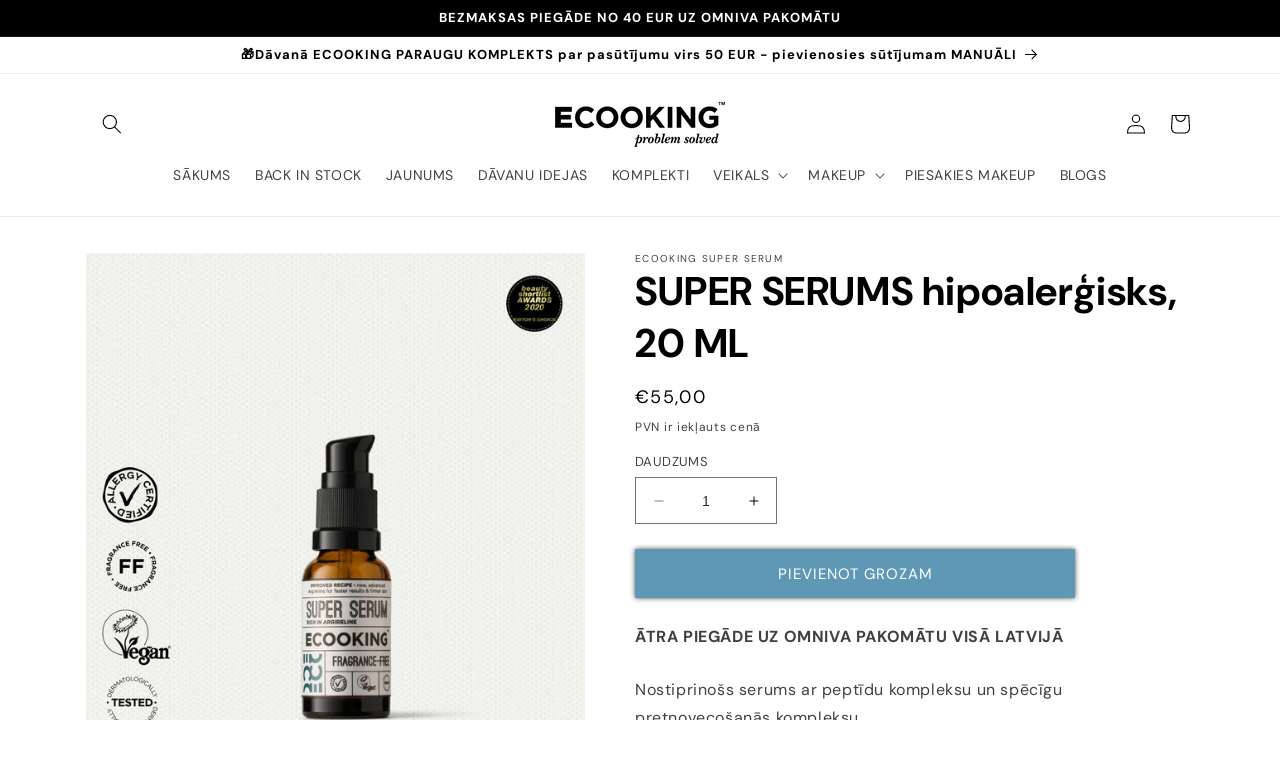

--- FILE ---
content_type: text/html; charset=utf-8
request_url: https://ecooking.lv/products/super-serums-hipoalergisks-20-ml
body_size: 30011
content:
<!doctype html>
<html class="no-js" lang="en">
  <head>
	<!-- Added by AVADA SEO Suite -->
	


	<!-- /Added by AVADA SEO Suite -->
    <meta charset="utf-8">
    <meta http-equiv="X-UA-Compatible" content="IE=edge">
    <meta name="viewport" content="width=device-width,initial-scale=1">
    <meta name="theme-color" content="">
    <link rel="canonical" href="https://ecooking.lv/products/super-serums-hipoalergisks-20-ml">
    <link rel="preconnect" href="https://cdn.shopify.com" crossorigin><link rel="icon" type="image/png" href="//ecooking.lv/cdn/shop/files/Icon_Ecooking_symbol.png?crop=center&height=32&v=1683555786&width=32"><link rel="preconnect" href="https://fonts.shopifycdn.com" crossorigin><title>
      SUPER SERUMS hipoalerģisks, 20 ML
 &ndash; ecooking.lv</title>

    
      <meta name="description" content="Nostiprinošs serums ar peptīdu kompleksu un spēcīgu pretnovecošanās kompleksu.  PIEMĒROTS VECUMAM 35+ Serums piešķir ādai mitrumu un tam ir ārkārtīgi spēcīga pretnovecošanās iedarbība, kas samazina smalkās līnijas. Plūstoša ūdens tekstūra ātri iesūcas ādā, neatstājot lipīgu vai taukainu slāni. Aktīvās sastāvdaļas: Hidr">
    

    

<meta property="og:site_name" content="ecooking.lv">
<meta property="og:url" content="https://ecooking.lv/products/super-serums-hipoalergisks-20-ml">
<meta property="og:title" content="SUPER SERUMS hipoalerģisks, 20 ML">
<meta property="og:type" content="product">
<meta property="og:description" content="Nostiprinošs serums ar peptīdu kompleksu un spēcīgu pretnovecošanās kompleksu.  PIEMĒROTS VECUMAM 35+ Serums piešķir ādai mitrumu un tam ir ārkārtīgi spēcīga pretnovecošanās iedarbība, kas samazina smalkās līnijas. Plūstoša ūdens tekstūra ātri iesūcas ādā, neatstājot lipīgu vai taukainu slāni. Aktīvās sastāvdaļas: Hidr"><meta property="og:image" content="http://ecooking.lv/cdn/shop/files/ECOOKING_PRODUKTI_KOMPLEKTI_2_97.jpg?v=1746602020">
  <meta property="og:image:secure_url" content="https://ecooking.lv/cdn/shop/files/ECOOKING_PRODUKTI_KOMPLEKTI_2_97.jpg?v=1746602020">
  <meta property="og:image:width" content="1080">
  <meta property="og:image:height" content="1080"><meta property="og:price:amount" content="55,00">
  <meta property="og:price:currency" content="EUR"><meta name="twitter:card" content="summary_large_image">
<meta name="twitter:title" content="SUPER SERUMS hipoalerģisks, 20 ML">
<meta name="twitter:description" content="Nostiprinošs serums ar peptīdu kompleksu un spēcīgu pretnovecošanās kompleksu.  PIEMĒROTS VECUMAM 35+ Serums piešķir ādai mitrumu un tam ir ārkārtīgi spēcīga pretnovecošanās iedarbība, kas samazina smalkās līnijas. Plūstoša ūdens tekstūra ātri iesūcas ādā, neatstājot lipīgu vai taukainu slāni. Aktīvās sastāvdaļas: Hidr">


    <script src="//ecooking.lv/cdn/shop/t/1/assets/constants.js?v=95358004781563950421683554423" defer="defer"></script>
    <script src="//ecooking.lv/cdn/shop/t/1/assets/pubsub.js?v=2921868252632587581683554437" defer="defer"></script>
    <script src="//ecooking.lv/cdn/shop/t/1/assets/global.js?v=127210358271191040921683554427" defer="defer"></script>
    

<script>window.performance && window.performance.mark && window.performance.mark('shopify.content_for_header.start');</script><meta id="shopify-digital-wallet" name="shopify-digital-wallet" content="/75555766599/digital_wallets/dialog">
<link rel="alternate" type="application/json+oembed" href="https://ecooking.lv/products/super-serums-hipoalergisks-20-ml.oembed">
<script async="async" src="/checkouts/internal/preloads.js?locale=en-LV"></script>
<script id="shopify-features" type="application/json">{"accessToken":"b78e114c2fde637c94d208108f0c19b5","betas":["rich-media-storefront-analytics"],"domain":"ecooking.lv","predictiveSearch":true,"shopId":75555766599,"locale":"en"}</script>
<script>var Shopify = Shopify || {};
Shopify.shop = "447152.myshopify.com";
Shopify.locale = "en";
Shopify.currency = {"active":"EUR","rate":"1.0"};
Shopify.country = "LV";
Shopify.theme = {"name":"Dawn","id":149277114695,"schema_name":"Dawn","schema_version":"9.0.0","theme_store_id":887,"role":"main"};
Shopify.theme.handle = "null";
Shopify.theme.style = {"id":null,"handle":null};
Shopify.cdnHost = "ecooking.lv/cdn";
Shopify.routes = Shopify.routes || {};
Shopify.routes.root = "/";</script>
<script type="module">!function(o){(o.Shopify=o.Shopify||{}).modules=!0}(window);</script>
<script>!function(o){function n(){var o=[];function n(){o.push(Array.prototype.slice.apply(arguments))}return n.q=o,n}var t=o.Shopify=o.Shopify||{};t.loadFeatures=n(),t.autoloadFeatures=n()}(window);</script>
<script id="shop-js-analytics" type="application/json">{"pageType":"product"}</script>
<script defer="defer" async type="module" src="//ecooking.lv/cdn/shopifycloud/shop-js/modules/v2/client.init-shop-cart-sync_D0dqhulL.en.esm.js"></script>
<script defer="defer" async type="module" src="//ecooking.lv/cdn/shopifycloud/shop-js/modules/v2/chunk.common_CpVO7qML.esm.js"></script>
<script type="module">
  await import("//ecooking.lv/cdn/shopifycloud/shop-js/modules/v2/client.init-shop-cart-sync_D0dqhulL.en.esm.js");
await import("//ecooking.lv/cdn/shopifycloud/shop-js/modules/v2/chunk.common_CpVO7qML.esm.js");

  window.Shopify.SignInWithShop?.initShopCartSync?.({"fedCMEnabled":true,"windoidEnabled":true});

</script>
<script>(function() {
  var isLoaded = false;
  function asyncLoad() {
    if (isLoaded) return;
    isLoaded = true;
    var urls = ["https:\/\/app.avada.io\/avada-sdk.min.js?shop=447152.myshopify.com","https:\/\/seo.apps.avada.io\/scripttag\/avada-seo-installed.js?shop=447152.myshopify.com"];
    for (var i = 0; i < urls.length; i++) {
      var s = document.createElement('script');
      s.type = 'text/javascript';
      s.async = true;
      s.src = urls[i];
      var x = document.getElementsByTagName('script')[0];
      x.parentNode.insertBefore(s, x);
    }
  };
  if(window.attachEvent) {
    window.attachEvent('onload', asyncLoad);
  } else {
    window.addEventListener('load', asyncLoad, false);
  }
})();</script>
<script id="__st">var __st={"a":75555766599,"offset":7200,"reqid":"0c4e788b-3fa3-4b5c-9fa2-233587e2cd30-1765257345","pageurl":"ecooking.lv\/products\/super-serums-hipoalergisks-20-ml","u":"823900288c70","p":"product","rtyp":"product","rid":8414825972039};</script>
<script>window.ShopifyPaypalV4VisibilityTracking = true;</script>
<script id="captcha-bootstrap">!function(){'use strict';const t='contact',e='account',n='new_comment',o=[[t,t],['blogs',n],['comments',n],[t,'customer']],c=[[e,'customer_login'],[e,'guest_login'],[e,'recover_customer_password'],[e,'create_customer']],r=t=>t.map((([t,e])=>`form[action*='/${t}']:not([data-nocaptcha='true']) input[name='form_type'][value='${e}']`)).join(','),a=t=>()=>t?[...document.querySelectorAll(t)].map((t=>t.form)):[];function s(){const t=[...o],e=r(t);return a(e)}const i='password',u='form_key',d=['recaptcha-v3-token','g-recaptcha-response','h-captcha-response',i],f=()=>{try{return window.sessionStorage}catch{return}},m='__shopify_v',_=t=>t.elements[u];function p(t,e,n=!1){try{const o=window.sessionStorage,c=JSON.parse(o.getItem(e)),{data:r}=function(t){const{data:e,action:n}=t;return t[m]||n?{data:e,action:n}:{data:t,action:n}}(c);for(const[e,n]of Object.entries(r))t.elements[e]&&(t.elements[e].value=n);n&&o.removeItem(e)}catch(o){console.error('form repopulation failed',{error:o})}}const l='form_type',E='cptcha';function T(t){t.dataset[E]=!0}const w=window,h=w.document,L='Shopify',v='ce_forms',y='captcha';let A=!1;((t,e)=>{const n=(g='f06e6c50-85a8-45c8-87d0-21a2b65856fe',I='https://cdn.shopify.com/shopifycloud/storefront-forms-hcaptcha/ce_storefront_forms_captcha_hcaptcha.v1.5.2.iife.js',D={infoText:'Protected by hCaptcha',privacyText:'Privacy',termsText:'Terms'},(t,e,n)=>{const o=w[L][v],c=o.bindForm;if(c)return c(t,g,e,D).then(n);var r;o.q.push([[t,g,e,D],n]),r=I,A||(h.body.append(Object.assign(h.createElement('script'),{id:'captcha-provider',async:!0,src:r})),A=!0)});var g,I,D;w[L]=w[L]||{},w[L][v]=w[L][v]||{},w[L][v].q=[],w[L][y]=w[L][y]||{},w[L][y].protect=function(t,e){n(t,void 0,e),T(t)},Object.freeze(w[L][y]),function(t,e,n,w,h,L){const[v,y,A,g]=function(t,e,n){const i=e?o:[],u=t?c:[],d=[...i,...u],f=r(d),m=r(i),_=r(d.filter((([t,e])=>n.includes(e))));return[a(f),a(m),a(_),s()]}(w,h,L),I=t=>{const e=t.target;return e instanceof HTMLFormElement?e:e&&e.form},D=t=>v().includes(t);t.addEventListener('submit',(t=>{const e=I(t);if(!e)return;const n=D(e)&&!e.dataset.hcaptchaBound&&!e.dataset.recaptchaBound,o=_(e),c=g().includes(e)&&(!o||!o.value);(n||c)&&t.preventDefault(),c&&!n&&(function(t){try{if(!f())return;!function(t){const e=f();if(!e)return;const n=_(t);if(!n)return;const o=n.value;o&&e.removeItem(o)}(t);const e=Array.from(Array(32),(()=>Math.random().toString(36)[2])).join('');!function(t,e){_(t)||t.append(Object.assign(document.createElement('input'),{type:'hidden',name:u})),t.elements[u].value=e}(t,e),function(t,e){const n=f();if(!n)return;const o=[...t.querySelectorAll(`input[type='${i}']`)].map((({name:t})=>t)),c=[...d,...o],r={};for(const[a,s]of new FormData(t).entries())c.includes(a)||(r[a]=s);n.setItem(e,JSON.stringify({[m]:1,action:t.action,data:r}))}(t,e)}catch(e){console.error('failed to persist form',e)}}(e),e.submit())}));const S=(t,e)=>{t&&!t.dataset[E]&&(n(t,e.some((e=>e===t))),T(t))};for(const o of['focusin','change'])t.addEventListener(o,(t=>{const e=I(t);D(e)&&S(e,y())}));const B=e.get('form_key'),M=e.get(l),P=B&&M;t.addEventListener('DOMContentLoaded',(()=>{const t=y();if(P)for(const e of t)e.elements[l].value===M&&p(e,B);[...new Set([...A(),...v().filter((t=>'true'===t.dataset.shopifyCaptcha))])].forEach((e=>S(e,t)))}))}(h,new URLSearchParams(w.location.search),n,t,e,['guest_login'])})(!0,!0)}();</script>
<script integrity="sha256-52AcMU7V7pcBOXWImdc/TAGTFKeNjmkeM1Pvks/DTgc=" data-source-attribution="shopify.loadfeatures" defer="defer" src="//ecooking.lv/cdn/shopifycloud/storefront/assets/storefront/load_feature-81c60534.js" crossorigin="anonymous"></script>
<script data-source-attribution="shopify.dynamic_checkout.dynamic.init">var Shopify=Shopify||{};Shopify.PaymentButton=Shopify.PaymentButton||{isStorefrontPortableWallets:!0,init:function(){window.Shopify.PaymentButton.init=function(){};var t=document.createElement("script");t.src="https://ecooking.lv/cdn/shopifycloud/portable-wallets/latest/portable-wallets.en.js",t.type="module",document.head.appendChild(t)}};
</script>
<script data-source-attribution="shopify.dynamic_checkout.buyer_consent">
  function portableWalletsHideBuyerConsent(e){var t=document.getElementById("shopify-buyer-consent"),n=document.getElementById("shopify-subscription-policy-button");t&&n&&(t.classList.add("hidden"),t.setAttribute("aria-hidden","true"),n.removeEventListener("click",e))}function portableWalletsShowBuyerConsent(e){var t=document.getElementById("shopify-buyer-consent"),n=document.getElementById("shopify-subscription-policy-button");t&&n&&(t.classList.remove("hidden"),t.removeAttribute("aria-hidden"),n.addEventListener("click",e))}window.Shopify?.PaymentButton&&(window.Shopify.PaymentButton.hideBuyerConsent=portableWalletsHideBuyerConsent,window.Shopify.PaymentButton.showBuyerConsent=portableWalletsShowBuyerConsent);
</script>
<script data-source-attribution="shopify.dynamic_checkout.cart.bootstrap">document.addEventListener("DOMContentLoaded",(function(){function t(){return document.querySelector("shopify-accelerated-checkout-cart, shopify-accelerated-checkout")}if(t())Shopify.PaymentButton.init();else{new MutationObserver((function(e,n){t()&&(Shopify.PaymentButton.init(),n.disconnect())})).observe(document.body,{childList:!0,subtree:!0})}}));
</script>
<script id='scb4127' type='text/javascript' async='' src='https://ecooking.lv/cdn/shopifycloud/privacy-banner/storefront-banner.js'></script><script id="sections-script" data-sections="header" defer="defer" src="//ecooking.lv/cdn/shop/t/1/compiled_assets/scripts.js?649"></script>
<script>window.performance && window.performance.mark && window.performance.mark('shopify.content_for_header.end');</script>


    <style data-shopify>
      @font-face {
  font-family: "DM Sans";
  font-weight: 400;
  font-style: normal;
  font-display: swap;
  src: url("//ecooking.lv/cdn/fonts/dm_sans/dmsans_n4.ec80bd4dd7e1a334c969c265873491ae56018d72.woff2") format("woff2"),
       url("//ecooking.lv/cdn/fonts/dm_sans/dmsans_n4.87bdd914d8a61247b911147ae68e754d695c58a6.woff") format("woff");
}

      @font-face {
  font-family: "DM Sans";
  font-weight: 700;
  font-style: normal;
  font-display: swap;
  src: url("//ecooking.lv/cdn/fonts/dm_sans/dmsans_n7.97e21d81502002291ea1de8aefb79170c6946ce5.woff2") format("woff2"),
       url("//ecooking.lv/cdn/fonts/dm_sans/dmsans_n7.af5c214f5116410ca1d53a2090665620e78e2e1b.woff") format("woff");
}

      @font-face {
  font-family: "DM Sans";
  font-weight: 400;
  font-style: italic;
  font-display: swap;
  src: url("//ecooking.lv/cdn/fonts/dm_sans/dmsans_i4.b8fe05e69ee95d5a53155c346957d8cbf5081c1a.woff2") format("woff2"),
       url("//ecooking.lv/cdn/fonts/dm_sans/dmsans_i4.403fe28ee2ea63e142575c0aa47684d65f8c23a0.woff") format("woff");
}

      @font-face {
  font-family: "DM Sans";
  font-weight: 700;
  font-style: italic;
  font-display: swap;
  src: url("//ecooking.lv/cdn/fonts/dm_sans/dmsans_i7.52b57f7d7342eb7255084623d98ab83fd96e7f9b.woff2") format("woff2"),
       url("//ecooking.lv/cdn/fonts/dm_sans/dmsans_i7.d5e14ef18a1d4a8ce78a4187580b4eb1759c2eda.woff") format("woff");
}

      @font-face {
  font-family: "DM Sans";
  font-weight: 700;
  font-style: normal;
  font-display: swap;
  src: url("//ecooking.lv/cdn/fonts/dm_sans/dmsans_n7.97e21d81502002291ea1de8aefb79170c6946ce5.woff2") format("woff2"),
       url("//ecooking.lv/cdn/fonts/dm_sans/dmsans_n7.af5c214f5116410ca1d53a2090665620e78e2e1b.woff") format("woff");
}


      :root {
        --font-body-family: "DM Sans", sans-serif;
        --font-body-style: normal;
        --font-body-weight: 400;
        --font-body-weight-bold: 700;

        --font-heading-family: "DM Sans", sans-serif;
        --font-heading-style: normal;
        --font-heading-weight: 700;

        --font-body-scale: 1.0;
        --font-heading-scale: 1.0;

        --color-base-text: 0, 0, 0;
        --color-shadow: 0, 0, 0;
        --color-base-background-1: 255, 255, 255;
        --color-base-background-2: 255, 255, 255;
        --color-base-solid-button-labels: 255, 255, 255;
        --color-base-outline-button-labels: 94, 152, 181;
        --color-base-accent-1: 94, 152, 181;
        --color-base-accent-2: 0, 0, 0;
        --payment-terms-background-color: #ffffff;

        --gradient-base-background-1: linear-gradient(0deg, rgba(243, 243, 243, 1) 100%);
        --gradient-base-background-2: #ffffff;
        --gradient-base-accent-1: #5e98b5;
        --gradient-base-accent-2: #000000;

        --media-padding: px;
        --media-border-opacity: 0.05;
        --media-border-width: 1px;
        --media-radius: 0px;
        --media-shadow-opacity: 0.0;
        --media-shadow-horizontal-offset: 0px;
        --media-shadow-vertical-offset: 4px;
        --media-shadow-blur-radius: 5px;
        --media-shadow-visible: 0;

        --page-width: 120rem;
        --page-width-margin: 0rem;

        --product-card-image-padding: 0.0rem;
        --product-card-corner-radius: 0.0rem;
        --product-card-text-alignment: left;
        --product-card-border-width: 0.0rem;
        --product-card-border-opacity: 0.1;
        --product-card-shadow-opacity: 0.0;
        --product-card-shadow-visible: 0;
        --product-card-shadow-horizontal-offset: 0.0rem;
        --product-card-shadow-vertical-offset: 0.4rem;
        --product-card-shadow-blur-radius: 0.5rem;

        --collection-card-image-padding: 0.0rem;
        --collection-card-corner-radius: 0.0rem;
        --collection-card-text-alignment: left;
        --collection-card-border-width: 0.0rem;
        --collection-card-border-opacity: 0.1;
        --collection-card-shadow-opacity: 0.0;
        --collection-card-shadow-visible: 0;
        --collection-card-shadow-horizontal-offset: 0.0rem;
        --collection-card-shadow-vertical-offset: 0.4rem;
        --collection-card-shadow-blur-radius: 0.5rem;

        --blog-card-image-padding: 0.0rem;
        --blog-card-corner-radius: 0.0rem;
        --blog-card-text-alignment: left;
        --blog-card-border-width: 0.0rem;
        --blog-card-border-opacity: 0.1;
        --blog-card-shadow-opacity: 0.0;
        --blog-card-shadow-visible: 0;
        --blog-card-shadow-horizontal-offset: 0.0rem;
        --blog-card-shadow-vertical-offset: 0.4rem;
        --blog-card-shadow-blur-radius: 0.5rem;

        --badge-corner-radius: 0.0rem;

        --popup-border-width: 2px;
        --popup-border-opacity: 1.0;
        --popup-corner-radius: 0px;
        --popup-shadow-opacity: 0.0;
        --popup-shadow-horizontal-offset: 0px;
        --popup-shadow-vertical-offset: 6px;
        --popup-shadow-blur-radius: 5px;

        --drawer-border-width: 1px;
        --drawer-border-opacity: 0.1;
        --drawer-shadow-opacity: 0.0;
        --drawer-shadow-horizontal-offset: 0px;
        --drawer-shadow-vertical-offset: 4px;
        --drawer-shadow-blur-radius: 5px;

        --spacing-sections-desktop: 0px;
        --spacing-sections-mobile: 0px;

        --grid-desktop-vertical-spacing: 8px;
        --grid-desktop-horizontal-spacing: 8px;
        --grid-mobile-vertical-spacing: 4px;
        --grid-mobile-horizontal-spacing: 4px;

        --text-boxes-border-opacity: 0.1;
        --text-boxes-border-width: 0px;
        --text-boxes-radius: 0px;
        --text-boxes-shadow-opacity: 0.0;
        --text-boxes-shadow-visible: 0;
        --text-boxes-shadow-horizontal-offset: 0px;
        --text-boxes-shadow-vertical-offset: 4px;
        --text-boxes-shadow-blur-radius: 5px;

        --buttons-radius: 0px;
        --buttons-radius-outset: 0px;
        --buttons-border-width: 2px;
        --buttons-border-opacity: 1.0;
        --buttons-shadow-opacity: 0.7;
        --buttons-shadow-visible: 1;
        --buttons-shadow-horizontal-offset: 0px;
        --buttons-shadow-vertical-offset: 0px;
        --buttons-shadow-blur-radius: 5px;
        --buttons-border-offset: 0.3px;

        --inputs-radius: 0px;
        --inputs-border-width: 1px;
        --inputs-border-opacity: 0.55;
        --inputs-shadow-opacity: 0.0;
        --inputs-shadow-horizontal-offset: 0px;
        --inputs-margin-offset: 0px;
        --inputs-shadow-vertical-offset: 4px;
        --inputs-shadow-blur-radius: 5px;
        --inputs-radius-outset: 0px;

        --variant-pills-radius: 40px;
        --variant-pills-border-width: 12px;
        --variant-pills-border-opacity: 0.55;
        --variant-pills-shadow-opacity: 0.0;
        --variant-pills-shadow-horizontal-offset: 0px;
        --variant-pills-shadow-vertical-offset: 4px;
        --variant-pills-shadow-blur-radius: 5px;
      }

      *,
      *::before,
      *::after {
        box-sizing: inherit;
      }

      html {
        box-sizing: border-box;
        font-size: calc(var(--font-body-scale) * 62.5%);
        height: 100%;
      }

      body {
        display: grid;
        grid-template-rows: auto auto 1fr auto;
        grid-template-columns: 100%;
        min-height: 100%;
        margin: 0;
        font-size: 1.5rem;
        letter-spacing: 0.06rem;
        line-height: calc(1 + 0.8 / var(--font-body-scale));
        font-family: var(--font-body-family);
        font-style: var(--font-body-style);
        font-weight: var(--font-body-weight);
      }

      @media screen and (min-width: 750px) {
        body {
          font-size: 1.6rem;
        }
      }
    </style>

    <link href="//ecooking.lv/cdn/shop/t/1/assets/base.css?v=140624990073879848751683554392" rel="stylesheet" type="text/css" media="all" />
<link rel="preload" as="font" href="//ecooking.lv/cdn/fonts/dm_sans/dmsans_n4.ec80bd4dd7e1a334c969c265873491ae56018d72.woff2" type="font/woff2" crossorigin><link rel="preload" as="font" href="//ecooking.lv/cdn/fonts/dm_sans/dmsans_n7.97e21d81502002291ea1de8aefb79170c6946ce5.woff2" type="font/woff2" crossorigin><link rel="stylesheet" href="//ecooking.lv/cdn/shop/t/1/assets/component-predictive-search.css?v=85913294783299393391683554416" media="print" onload="this.media='all'"><script>document.documentElement.className = document.documentElement.className.replace('no-js', 'js');
    if (Shopify.designMode) {
      document.documentElement.classList.add('shopify-design-mode');
    }
    </script>
  <!-- BEGIN app block: shopify://apps/makecommerce-shipping-solution/blocks/hide-checkout-button-from-modal/61e2c6ed-bbd6-4175-82c1-50e53eb3db6a -->
<!-- END app block --><script src="https://cdn.shopify.com/extensions/019afdb4-a8d2-7009-8cb5-306ed97d5e4d/my-app-71/assets/MakeCommerce.js" type="text/javascript" defer="defer"></script>
<link href="https://cdn.shopify.com/extensions/019afdb4-a8d2-7009-8cb5-306ed97d5e4d/my-app-71/assets/MakeCommerceStyle.css" rel="stylesheet" type="text/css" media="all">
<script src="https://cdn.shopify.com/extensions/019afdb4-a8d2-7009-8cb5-306ed97d5e4d/my-app-71/assets/delay-buy-now-button.js" type="text/javascript" defer="defer"></script>
<link href="https://monorail-edge.shopifysvc.com" rel="dns-prefetch">
<script>(function(){if ("sendBeacon" in navigator && "performance" in window) {try {var session_token_from_headers = performance.getEntriesByType('navigation')[0].serverTiming.find(x => x.name == '_s').description;} catch {var session_token_from_headers = undefined;}var session_cookie_matches = document.cookie.match(/_shopify_s=([^;]*)/);var session_token_from_cookie = session_cookie_matches && session_cookie_matches.length === 2 ? session_cookie_matches[1] : "";var session_token = session_token_from_headers || session_token_from_cookie || "";function handle_abandonment_event(e) {var entries = performance.getEntries().filter(function(entry) {return /monorail-edge.shopifysvc.com/.test(entry.name);});if (!window.abandonment_tracked && entries.length === 0) {window.abandonment_tracked = true;var currentMs = Date.now();var navigation_start = performance.timing.navigationStart;var payload = {shop_id: 75555766599,url: window.location.href,navigation_start,duration: currentMs - navigation_start,session_token,page_type: "product"};window.navigator.sendBeacon("https://monorail-edge.shopifysvc.com/v1/produce", JSON.stringify({schema_id: "online_store_buyer_site_abandonment/1.1",payload: payload,metadata: {event_created_at_ms: currentMs,event_sent_at_ms: currentMs}}));}}window.addEventListener('pagehide', handle_abandonment_event);}}());</script>
<script id="web-pixels-manager-setup">(function e(e,d,r,n,o){if(void 0===o&&(o={}),!Boolean(null===(a=null===(i=window.Shopify)||void 0===i?void 0:i.analytics)||void 0===a?void 0:a.replayQueue)){var i,a;window.Shopify=window.Shopify||{};var t=window.Shopify;t.analytics=t.analytics||{};var s=t.analytics;s.replayQueue=[],s.publish=function(e,d,r){return s.replayQueue.push([e,d,r]),!0};try{self.performance.mark("wpm:start")}catch(e){}var l=function(){var e={modern:/Edge?\/(1{2}[4-9]|1[2-9]\d|[2-9]\d{2}|\d{4,})\.\d+(\.\d+|)|Firefox\/(1{2}[4-9]|1[2-9]\d|[2-9]\d{2}|\d{4,})\.\d+(\.\d+|)|Chrom(ium|e)\/(9{2}|\d{3,})\.\d+(\.\d+|)|(Maci|X1{2}).+ Version\/(15\.\d+|(1[6-9]|[2-9]\d|\d{3,})\.\d+)([,.]\d+|)( \(\w+\)|)( Mobile\/\w+|) Safari\/|Chrome.+OPR\/(9{2}|\d{3,})\.\d+\.\d+|(CPU[ +]OS|iPhone[ +]OS|CPU[ +]iPhone|CPU IPhone OS|CPU iPad OS)[ +]+(15[._]\d+|(1[6-9]|[2-9]\d|\d{3,})[._]\d+)([._]\d+|)|Android:?[ /-](13[3-9]|1[4-9]\d|[2-9]\d{2}|\d{4,})(\.\d+|)(\.\d+|)|Android.+Firefox\/(13[5-9]|1[4-9]\d|[2-9]\d{2}|\d{4,})\.\d+(\.\d+|)|Android.+Chrom(ium|e)\/(13[3-9]|1[4-9]\d|[2-9]\d{2}|\d{4,})\.\d+(\.\d+|)|SamsungBrowser\/([2-9]\d|\d{3,})\.\d+/,legacy:/Edge?\/(1[6-9]|[2-9]\d|\d{3,})\.\d+(\.\d+|)|Firefox\/(5[4-9]|[6-9]\d|\d{3,})\.\d+(\.\d+|)|Chrom(ium|e)\/(5[1-9]|[6-9]\d|\d{3,})\.\d+(\.\d+|)([\d.]+$|.*Safari\/(?![\d.]+ Edge\/[\d.]+$))|(Maci|X1{2}).+ Version\/(10\.\d+|(1[1-9]|[2-9]\d|\d{3,})\.\d+)([,.]\d+|)( \(\w+\)|)( Mobile\/\w+|) Safari\/|Chrome.+OPR\/(3[89]|[4-9]\d|\d{3,})\.\d+\.\d+|(CPU[ +]OS|iPhone[ +]OS|CPU[ +]iPhone|CPU IPhone OS|CPU iPad OS)[ +]+(10[._]\d+|(1[1-9]|[2-9]\d|\d{3,})[._]\d+)([._]\d+|)|Android:?[ /-](13[3-9]|1[4-9]\d|[2-9]\d{2}|\d{4,})(\.\d+|)(\.\d+|)|Mobile Safari.+OPR\/([89]\d|\d{3,})\.\d+\.\d+|Android.+Firefox\/(13[5-9]|1[4-9]\d|[2-9]\d{2}|\d{4,})\.\d+(\.\d+|)|Android.+Chrom(ium|e)\/(13[3-9]|1[4-9]\d|[2-9]\d{2}|\d{4,})\.\d+(\.\d+|)|Android.+(UC? ?Browser|UCWEB|U3)[ /]?(15\.([5-9]|\d{2,})|(1[6-9]|[2-9]\d|\d{3,})\.\d+)\.\d+|SamsungBrowser\/(5\.\d+|([6-9]|\d{2,})\.\d+)|Android.+MQ{2}Browser\/(14(\.(9|\d{2,})|)|(1[5-9]|[2-9]\d|\d{3,})(\.\d+|))(\.\d+|)|K[Aa][Ii]OS\/(3\.\d+|([4-9]|\d{2,})\.\d+)(\.\d+|)/},d=e.modern,r=e.legacy,n=navigator.userAgent;return n.match(d)?"modern":n.match(r)?"legacy":"unknown"}(),u="modern"===l?"modern":"legacy",c=(null!=n?n:{modern:"",legacy:""})[u],f=function(e){return[e.baseUrl,"/wpm","/b",e.hashVersion,"modern"===e.buildTarget?"m":"l",".js"].join("")}({baseUrl:d,hashVersion:r,buildTarget:u}),m=function(e){var d=e.version,r=e.bundleTarget,n=e.surface,o=e.pageUrl,i=e.monorailEndpoint;return{emit:function(e){var a=e.status,t=e.errorMsg,s=(new Date).getTime(),l=JSON.stringify({metadata:{event_sent_at_ms:s},events:[{schema_id:"web_pixels_manager_load/3.1",payload:{version:d,bundle_target:r,page_url:o,status:a,surface:n,error_msg:t},metadata:{event_created_at_ms:s}}]});if(!i)return console&&console.warn&&console.warn("[Web Pixels Manager] No Monorail endpoint provided, skipping logging."),!1;try{return self.navigator.sendBeacon.bind(self.navigator)(i,l)}catch(e){}var u=new XMLHttpRequest;try{return u.open("POST",i,!0),u.setRequestHeader("Content-Type","text/plain"),u.send(l),!0}catch(e){return console&&console.warn&&console.warn("[Web Pixels Manager] Got an unhandled error while logging to Monorail."),!1}}}}({version:r,bundleTarget:l,surface:e.surface,pageUrl:self.location.href,monorailEndpoint:e.monorailEndpoint});try{o.browserTarget=l,function(e){var d=e.src,r=e.async,n=void 0===r||r,o=e.onload,i=e.onerror,a=e.sri,t=e.scriptDataAttributes,s=void 0===t?{}:t,l=document.createElement("script"),u=document.querySelector("head"),c=document.querySelector("body");if(l.async=n,l.src=d,a&&(l.integrity=a,l.crossOrigin="anonymous"),s)for(var f in s)if(Object.prototype.hasOwnProperty.call(s,f))try{l.dataset[f]=s[f]}catch(e){}if(o&&l.addEventListener("load",o),i&&l.addEventListener("error",i),u)u.appendChild(l);else{if(!c)throw new Error("Did not find a head or body element to append the script");c.appendChild(l)}}({src:f,async:!0,onload:function(){if(!function(){var e,d;return Boolean(null===(d=null===(e=window.Shopify)||void 0===e?void 0:e.analytics)||void 0===d?void 0:d.initialized)}()){var d=window.webPixelsManager.init(e)||void 0;if(d){var r=window.Shopify.analytics;r.replayQueue.forEach((function(e){var r=e[0],n=e[1],o=e[2];d.publishCustomEvent(r,n,o)})),r.replayQueue=[],r.publish=d.publishCustomEvent,r.visitor=d.visitor,r.initialized=!0}}},onerror:function(){return m.emit({status:"failed",errorMsg:"".concat(f," has failed to load")})},sri:function(e){var d=/^sha384-[A-Za-z0-9+/=]+$/;return"string"==typeof e&&d.test(e)}(c)?c:"",scriptDataAttributes:o}),m.emit({status:"loading"})}catch(e){m.emit({status:"failed",errorMsg:(null==e?void 0:e.message)||"Unknown error"})}}})({shopId: 75555766599,storefrontBaseUrl: "https://ecooking.lv",extensionsBaseUrl: "https://extensions.shopifycdn.com/cdn/shopifycloud/web-pixels-manager",monorailEndpoint: "https://monorail-edge.shopifysvc.com/unstable/produce_batch",surface: "storefront-renderer",enabledBetaFlags: ["2dca8a86"],webPixelsConfigList: [{"id":"975798599","configuration":"{\"config\":\"{\\\"pixel_id\\\":\\\"G-EZ507CE52W\\\",\\\"gtag_events\\\":[{\\\"type\\\":\\\"purchase\\\",\\\"action_label\\\":\\\"G-EZ507CE52W\\\"},{\\\"type\\\":\\\"page_view\\\",\\\"action_label\\\":\\\"G-EZ507CE52W\\\"},{\\\"type\\\":\\\"view_item\\\",\\\"action_label\\\":\\\"G-EZ507CE52W\\\"},{\\\"type\\\":\\\"search\\\",\\\"action_label\\\":\\\"G-EZ507CE52W\\\"},{\\\"type\\\":\\\"add_to_cart\\\",\\\"action_label\\\":\\\"G-EZ507CE52W\\\"},{\\\"type\\\":\\\"begin_checkout\\\",\\\"action_label\\\":\\\"G-EZ507CE52W\\\"},{\\\"type\\\":\\\"add_payment_info\\\",\\\"action_label\\\":\\\"G-EZ507CE52W\\\"}],\\\"enable_monitoring_mode\\\":false}\"}","eventPayloadVersion":"v1","runtimeContext":"OPEN","scriptVersion":"b2a88bafab3e21179ed38636efcd8a93","type":"APP","apiClientId":1780363,"privacyPurposes":[],"dataSharingAdjustments":{"protectedCustomerApprovalScopes":["read_customer_address","read_customer_email","read_customer_name","read_customer_personal_data","read_customer_phone"]}},{"id":"344850759","configuration":"{\"pixel_id\":\"157434129437224\",\"pixel_type\":\"facebook_pixel\",\"metaapp_system_user_token\":\"-\"}","eventPayloadVersion":"v1","runtimeContext":"OPEN","scriptVersion":"ca16bc87fe92b6042fbaa3acc2fbdaa6","type":"APP","apiClientId":2329312,"privacyPurposes":["ANALYTICS","MARKETING","SALE_OF_DATA"],"dataSharingAdjustments":{"protectedCustomerApprovalScopes":["read_customer_address","read_customer_email","read_customer_name","read_customer_personal_data","read_customer_phone"]}},{"id":"shopify-app-pixel","configuration":"{}","eventPayloadVersion":"v1","runtimeContext":"STRICT","scriptVersion":"0450","apiClientId":"shopify-pixel","type":"APP","privacyPurposes":["ANALYTICS","MARKETING"]},{"id":"shopify-custom-pixel","eventPayloadVersion":"v1","runtimeContext":"LAX","scriptVersion":"0450","apiClientId":"shopify-pixel","type":"CUSTOM","privacyPurposes":["ANALYTICS","MARKETING"]}],isMerchantRequest: false,initData: {"shop":{"name":"ecooking.lv","paymentSettings":{"currencyCode":"EUR"},"myshopifyDomain":"447152.myshopify.com","countryCode":"LV","storefrontUrl":"https:\/\/ecooking.lv"},"customer":null,"cart":null,"checkout":null,"productVariants":[{"price":{"amount":55.0,"currencyCode":"EUR"},"product":{"title":"SUPER SERUMS hipoalerģisks, 20 ML","vendor":"ECOOKING SUPER SERUM","id":"8414825972039","untranslatedTitle":"SUPER SERUMS hipoalerģisks, 20 ML","url":"\/products\/super-serums-hipoalergisks-20-ml","type":""},"id":"46719756599623","image":{"src":"\/\/ecooking.lv\/cdn\/shop\/files\/ECOOKING_PRODUKTI_KOMPLEKTI_2_97.jpg?v=1746602020"},"sku":"610314","title":"Default Title","untranslatedTitle":"Default Title"}],"purchasingCompany":null},},"https://ecooking.lv/cdn","ae1676cfwd2530674p4253c800m34e853cb",{"modern":"","legacy":""},{"shopId":"75555766599","storefrontBaseUrl":"https:\/\/ecooking.lv","extensionBaseUrl":"https:\/\/extensions.shopifycdn.com\/cdn\/shopifycloud\/web-pixels-manager","surface":"storefront-renderer","enabledBetaFlags":"[\"2dca8a86\"]","isMerchantRequest":"false","hashVersion":"ae1676cfwd2530674p4253c800m34e853cb","publish":"custom","events":"[[\"page_viewed\",{}],[\"product_viewed\",{\"productVariant\":{\"price\":{\"amount\":55.0,\"currencyCode\":\"EUR\"},\"product\":{\"title\":\"SUPER SERUMS hipoalerģisks, 20 ML\",\"vendor\":\"ECOOKING SUPER SERUM\",\"id\":\"8414825972039\",\"untranslatedTitle\":\"SUPER SERUMS hipoalerģisks, 20 ML\",\"url\":\"\/products\/super-serums-hipoalergisks-20-ml\",\"type\":\"\"},\"id\":\"46719756599623\",\"image\":{\"src\":\"\/\/ecooking.lv\/cdn\/shop\/files\/ECOOKING_PRODUKTI_KOMPLEKTI_2_97.jpg?v=1746602020\"},\"sku\":\"610314\",\"title\":\"Default Title\",\"untranslatedTitle\":\"Default Title\"}}]]"});</script><script>
  window.ShopifyAnalytics = window.ShopifyAnalytics || {};
  window.ShopifyAnalytics.meta = window.ShopifyAnalytics.meta || {};
  window.ShopifyAnalytics.meta.currency = 'EUR';
  var meta = {"product":{"id":8414825972039,"gid":"gid:\/\/shopify\/Product\/8414825972039","vendor":"ECOOKING SUPER SERUM","type":"","variants":[{"id":46719756599623,"price":5500,"name":"SUPER SERUMS hipoalerģisks, 20 ML","public_title":null,"sku":"610314"}],"remote":false},"page":{"pageType":"product","resourceType":"product","resourceId":8414825972039}};
  for (var attr in meta) {
    window.ShopifyAnalytics.meta[attr] = meta[attr];
  }
</script>
<script class="analytics">
  (function () {
    var customDocumentWrite = function(content) {
      var jquery = null;

      if (window.jQuery) {
        jquery = window.jQuery;
      } else if (window.Checkout && window.Checkout.$) {
        jquery = window.Checkout.$;
      }

      if (jquery) {
        jquery('body').append(content);
      }
    };

    var hasLoggedConversion = function(token) {
      if (token) {
        return document.cookie.indexOf('loggedConversion=' + token) !== -1;
      }
      return false;
    }

    var setCookieIfConversion = function(token) {
      if (token) {
        var twoMonthsFromNow = new Date(Date.now());
        twoMonthsFromNow.setMonth(twoMonthsFromNow.getMonth() + 2);

        document.cookie = 'loggedConversion=' + token + '; expires=' + twoMonthsFromNow;
      }
    }

    var trekkie = window.ShopifyAnalytics.lib = window.trekkie = window.trekkie || [];
    if (trekkie.integrations) {
      return;
    }
    trekkie.methods = [
      'identify',
      'page',
      'ready',
      'track',
      'trackForm',
      'trackLink'
    ];
    trekkie.factory = function(method) {
      return function() {
        var args = Array.prototype.slice.call(arguments);
        args.unshift(method);
        trekkie.push(args);
        return trekkie;
      };
    };
    for (var i = 0; i < trekkie.methods.length; i++) {
      var key = trekkie.methods[i];
      trekkie[key] = trekkie.factory(key);
    }
    trekkie.load = function(config) {
      trekkie.config = config || {};
      trekkie.config.initialDocumentCookie = document.cookie;
      var first = document.getElementsByTagName('script')[0];
      var script = document.createElement('script');
      script.type = 'text/javascript';
      script.onerror = function(e) {
        var scriptFallback = document.createElement('script');
        scriptFallback.type = 'text/javascript';
        scriptFallback.onerror = function(error) {
                var Monorail = {
      produce: function produce(monorailDomain, schemaId, payload) {
        var currentMs = new Date().getTime();
        var event = {
          schema_id: schemaId,
          payload: payload,
          metadata: {
            event_created_at_ms: currentMs,
            event_sent_at_ms: currentMs
          }
        };
        return Monorail.sendRequest("https://" + monorailDomain + "/v1/produce", JSON.stringify(event));
      },
      sendRequest: function sendRequest(endpointUrl, payload) {
        // Try the sendBeacon API
        if (window && window.navigator && typeof window.navigator.sendBeacon === 'function' && typeof window.Blob === 'function' && !Monorail.isIos12()) {
          var blobData = new window.Blob([payload], {
            type: 'text/plain'
          });

          if (window.navigator.sendBeacon(endpointUrl, blobData)) {
            return true;
          } // sendBeacon was not successful

        } // XHR beacon

        var xhr = new XMLHttpRequest();

        try {
          xhr.open('POST', endpointUrl);
          xhr.setRequestHeader('Content-Type', 'text/plain');
          xhr.send(payload);
        } catch (e) {
          console.log(e);
        }

        return false;
      },
      isIos12: function isIos12() {
        return window.navigator.userAgent.lastIndexOf('iPhone; CPU iPhone OS 12_') !== -1 || window.navigator.userAgent.lastIndexOf('iPad; CPU OS 12_') !== -1;
      }
    };
    Monorail.produce('monorail-edge.shopifysvc.com',
      'trekkie_storefront_load_errors/1.1',
      {shop_id: 75555766599,
      theme_id: 149277114695,
      app_name: "storefront",
      context_url: window.location.href,
      source_url: "//ecooking.lv/cdn/s/trekkie.storefront.94e7babdf2ec3663c2b14be7d5a3b25b9303ebb0.min.js"});

        };
        scriptFallback.async = true;
        scriptFallback.src = '//ecooking.lv/cdn/s/trekkie.storefront.94e7babdf2ec3663c2b14be7d5a3b25b9303ebb0.min.js';
        first.parentNode.insertBefore(scriptFallback, first);
      };
      script.async = true;
      script.src = '//ecooking.lv/cdn/s/trekkie.storefront.94e7babdf2ec3663c2b14be7d5a3b25b9303ebb0.min.js';
      first.parentNode.insertBefore(script, first);
    };
    trekkie.load(
      {"Trekkie":{"appName":"storefront","development":false,"defaultAttributes":{"shopId":75555766599,"isMerchantRequest":null,"themeId":149277114695,"themeCityHash":"2626928784993702200","contentLanguage":"en","currency":"EUR","eventMetadataId":"86d37acb-89ee-4e09-bfe2-af2023b65a14"},"isServerSideCookieWritingEnabled":true,"monorailRegion":"shop_domain","enabledBetaFlags":["f0df213a"]},"Session Attribution":{},"S2S":{"facebookCapiEnabled":true,"source":"trekkie-storefront-renderer","apiClientId":580111}}
    );

    var loaded = false;
    trekkie.ready(function() {
      if (loaded) return;
      loaded = true;

      window.ShopifyAnalytics.lib = window.trekkie;

      var originalDocumentWrite = document.write;
      document.write = customDocumentWrite;
      try { window.ShopifyAnalytics.merchantGoogleAnalytics.call(this); } catch(error) {};
      document.write = originalDocumentWrite;

      window.ShopifyAnalytics.lib.page(null,{"pageType":"product","resourceType":"product","resourceId":8414825972039,"shopifyEmitted":true});

      var match = window.location.pathname.match(/checkouts\/(.+)\/(thank_you|post_purchase)/)
      var token = match? match[1]: undefined;
      if (!hasLoggedConversion(token)) {
        setCookieIfConversion(token);
        window.ShopifyAnalytics.lib.track("Viewed Product",{"currency":"EUR","variantId":46719756599623,"productId":8414825972039,"productGid":"gid:\/\/shopify\/Product\/8414825972039","name":"SUPER SERUMS hipoalerģisks, 20 ML","price":"55.00","sku":"610314","brand":"ECOOKING SUPER SERUM","variant":null,"category":"","nonInteraction":true,"remote":false},undefined,undefined,{"shopifyEmitted":true});
      window.ShopifyAnalytics.lib.track("monorail:\/\/trekkie_storefront_viewed_product\/1.1",{"currency":"EUR","variantId":46719756599623,"productId":8414825972039,"productGid":"gid:\/\/shopify\/Product\/8414825972039","name":"SUPER SERUMS hipoalerģisks, 20 ML","price":"55.00","sku":"610314","brand":"ECOOKING SUPER SERUM","variant":null,"category":"","nonInteraction":true,"remote":false,"referer":"https:\/\/ecooking.lv\/products\/super-serums-hipoalergisks-20-ml"});
      }
    });


        var eventsListenerScript = document.createElement('script');
        eventsListenerScript.async = true;
        eventsListenerScript.src = "//ecooking.lv/cdn/shopifycloud/storefront/assets/shop_events_listener-3da45d37.js";
        document.getElementsByTagName('head')[0].appendChild(eventsListenerScript);

})();</script>
<script
  defer
  src="https://ecooking.lv/cdn/shopifycloud/perf-kit/shopify-perf-kit-2.1.2.min.js"
  data-application="storefront-renderer"
  data-shop-id="75555766599"
  data-render-region="gcp-us-east1"
  data-page-type="product"
  data-theme-instance-id="149277114695"
  data-theme-name="Dawn"
  data-theme-version="9.0.0"
  data-monorail-region="shop_domain"
  data-resource-timing-sampling-rate="10"
  data-shs="true"
  data-shs-beacon="true"
  data-shs-export-with-fetch="true"
  data-shs-logs-sample-rate="1"
></script>
</head>

  <body class="gradient">
    <a class="skip-to-content-link button visually-hidden" href="#MainContent">
      Pāriet uz saturu
    </a><!-- BEGIN sections: header-group -->
<div id="shopify-section-sections--18918954041671__announcement-bar" class="shopify-section shopify-section-group-header-group announcement-bar-section"><div class="announcement-bar color-accent-2 gradient" role="region" aria-label="Paziņojums" ><div class="page-width">
                <p class="announcement-bar__message center h5">
                  <span>BEZMAKSAS PIEGĀDE NO 40 EUR UZ OMNIVA PAKOMĀTU</span></p>
              </div></div><div class="announcement-bar color-background-1 gradient" role="region" aria-label="Paziņojums" ><a href="/collections/visi-produkti" class="announcement-bar__link link link--text focus-inset animate-arrow"><div class="page-width">
                <p class="announcement-bar__message center h5">
                  <span>🎁Dāvanā ECOOKING PARAUGU KOMPLEKTS  par pasūtījumu virs 50 EUR -  pievienosies sūtījumam MANUĀLI</span><svg
  viewBox="0 0 14 10"
  fill="none"
  aria-hidden="true"
  focusable="false"
  class="icon icon-arrow"
  xmlns="http://www.w3.org/2000/svg"
>
  <path fill-rule="evenodd" clip-rule="evenodd" d="M8.537.808a.5.5 0 01.817-.162l4 4a.5.5 0 010 .708l-4 4a.5.5 0 11-.708-.708L11.793 5.5H1a.5.5 0 010-1h10.793L8.646 1.354a.5.5 0 01-.109-.546z" fill="currentColor">
</svg>

</p>
              </div></a></div><div class="announcement-bar color-background-1 gradient" role="region" aria-label="Paziņojums" ></div>
</div><div id="shopify-section-sections--18918954041671__header" class="shopify-section shopify-section-group-header-group section-header"><link rel="stylesheet" href="//ecooking.lv/cdn/shop/t/1/assets/component-list-menu.css?v=151968516119678728991683554407" media="print" onload="this.media='all'">
<link rel="stylesheet" href="//ecooking.lv/cdn/shop/t/1/assets/component-search.css?v=184225813856820874251683554420" media="print" onload="this.media='all'">
<link rel="stylesheet" href="//ecooking.lv/cdn/shop/t/1/assets/component-menu-drawer.css?v=94074963897493609391683554411" media="print" onload="this.media='all'">
<link rel="stylesheet" href="//ecooking.lv/cdn/shop/t/1/assets/component-cart-notification.css?v=108833082844665799571683554401" media="print" onload="this.media='all'">
<link rel="stylesheet" href="//ecooking.lv/cdn/shop/t/1/assets/component-cart-items.css?v=29412722223528841861683554400" media="print" onload="this.media='all'"><link rel="stylesheet" href="//ecooking.lv/cdn/shop/t/1/assets/component-price.css?v=65402837579211014041683554416" media="print" onload="this.media='all'">
  <link rel="stylesheet" href="//ecooking.lv/cdn/shop/t/1/assets/component-loading-overlay.css?v=167310470843593579841683554409" media="print" onload="this.media='all'"><link rel="stylesheet" href="//ecooking.lv/cdn/shop/t/1/assets/component-mega-menu.css?v=106454108107686398031683554410" media="print" onload="this.media='all'">
  <noscript><link href="//ecooking.lv/cdn/shop/t/1/assets/component-mega-menu.css?v=106454108107686398031683554410" rel="stylesheet" type="text/css" media="all" /></noscript><noscript><link href="//ecooking.lv/cdn/shop/t/1/assets/component-list-menu.css?v=151968516119678728991683554407" rel="stylesheet" type="text/css" media="all" /></noscript>
<noscript><link href="//ecooking.lv/cdn/shop/t/1/assets/component-search.css?v=184225813856820874251683554420" rel="stylesheet" type="text/css" media="all" /></noscript>
<noscript><link href="//ecooking.lv/cdn/shop/t/1/assets/component-menu-drawer.css?v=94074963897493609391683554411" rel="stylesheet" type="text/css" media="all" /></noscript>
<noscript><link href="//ecooking.lv/cdn/shop/t/1/assets/component-cart-notification.css?v=108833082844665799571683554401" rel="stylesheet" type="text/css" media="all" /></noscript>
<noscript><link href="//ecooking.lv/cdn/shop/t/1/assets/component-cart-items.css?v=29412722223528841861683554400" rel="stylesheet" type="text/css" media="all" /></noscript>

<style>
  header-drawer {
    justify-self: start;
    margin-left: -1.2rem;
  }@media screen and (min-width: 990px) {
      header-drawer {
        display: none;
      }
    }.menu-drawer-container {
    display: flex;
  }

  .list-menu {
    list-style: none;
    padding: 0;
    margin: 0;
  }

  .list-menu--inline {
    display: inline-flex;
    flex-wrap: wrap;
  }

  summary.list-menu__item {
    padding-right: 2.7rem;
  }

  .list-menu__item {
    display: flex;
    align-items: center;
    line-height: calc(1 + 0.3 / var(--font-body-scale));
  }

  .list-menu__item--link {
    text-decoration: none;
    padding-bottom: 1rem;
    padding-top: 1rem;
    line-height: calc(1 + 0.8 / var(--font-body-scale));
  }

  @media screen and (min-width: 750px) {
    .list-menu__item--link {
      padding-bottom: 0.5rem;
      padding-top: 0.5rem;
    }
  }
</style><style data-shopify>.header {
    padding-top: 10px;
    padding-bottom: 10px;
  }

  .section-header {
    position: sticky; /* This is for fixing a Safari z-index issue. PR #2147 */
    margin-bottom: 0px;
  }

  @media screen and (min-width: 750px) {
    .section-header {
      margin-bottom: 0px;
    }
  }

  @media screen and (min-width: 990px) {
    .header {
      padding-top: 20px;
      padding-bottom: 20px;
    }
  }</style><script src="//ecooking.lv/cdn/shop/t/1/assets/details-disclosure.js?v=153497636716254413831683554425" defer="defer"></script>
<script src="//ecooking.lv/cdn/shop/t/1/assets/details-modal.js?v=4511761896672669691683554426" defer="defer"></script>
<script src="//ecooking.lv/cdn/shop/t/1/assets/cart-notification.js?v=160453272920806432391683554394" defer="defer"></script>
<script src="//ecooking.lv/cdn/shop/t/1/assets/search-form.js?v=113639710312857635801683554440" defer="defer"></script><svg xmlns="http://www.w3.org/2000/svg" class="hidden">
  <symbol id="icon-search" viewbox="0 0 18 19" fill="none">
    <path fill-rule="evenodd" clip-rule="evenodd" d="M11.03 11.68A5.784 5.784 0 112.85 3.5a5.784 5.784 0 018.18 8.18zm.26 1.12a6.78 6.78 0 11.72-.7l5.4 5.4a.5.5 0 11-.71.7l-5.41-5.4z" fill="currentColor"/>
  </symbol>

  <symbol id="icon-reset" class="icon icon-close"  fill="none" viewBox="0 0 18 18" stroke="currentColor">
    <circle r="8.5" cy="9" cx="9" stroke-opacity="0.2"/>
    <path d="M6.82972 6.82915L1.17193 1.17097" stroke-linecap="round" stroke-linejoin="round" transform="translate(5 5)"/>
    <path d="M1.22896 6.88502L6.77288 1.11523" stroke-linecap="round" stroke-linejoin="round" transform="translate(5 5)"/>
  </symbol>

  <symbol id="icon-close" class="icon icon-close" fill="none" viewBox="0 0 18 17">
    <path d="M.865 15.978a.5.5 0 00.707.707l7.433-7.431 7.579 7.282a.501.501 0 00.846-.37.5.5 0 00-.153-.351L9.712 8.546l7.417-7.416a.5.5 0 10-.707-.708L8.991 7.853 1.413.573a.5.5 0 10-.693.72l7.563 7.268-7.418 7.417z" fill="currentColor">
  </symbol>
</svg><sticky-header data-sticky-type="on-scroll-up" class="header-wrapper color-background-2 gradient header-wrapper--border-bottom">
  <header class="header header--top-center header--mobile-center page-width header--has-menu"><header-drawer data-breakpoint="tablet">
        <details id="Details-menu-drawer-container" class="menu-drawer-container">
          <summary class="header__icon header__icon--menu header__icon--summary link focus-inset" aria-label="Izvēlne">
            <span>
              <svg
  xmlns="http://www.w3.org/2000/svg"
  aria-hidden="true"
  focusable="false"
  class="icon icon-hamburger"
  fill="none"
  viewBox="0 0 18 16"
>
  <path d="M1 .5a.5.5 0 100 1h15.71a.5.5 0 000-1H1zM.5 8a.5.5 0 01.5-.5h15.71a.5.5 0 010 1H1A.5.5 0 01.5 8zm0 7a.5.5 0 01.5-.5h15.71a.5.5 0 010 1H1a.5.5 0 01-.5-.5z" fill="currentColor">
</svg>

              <svg
  xmlns="http://www.w3.org/2000/svg"
  aria-hidden="true"
  focusable="false"
  class="icon icon-close"
  fill="none"
  viewBox="0 0 18 17"
>
  <path d="M.865 15.978a.5.5 0 00.707.707l7.433-7.431 7.579 7.282a.501.501 0 00.846-.37.5.5 0 00-.153-.351L9.712 8.546l7.417-7.416a.5.5 0 10-.707-.708L8.991 7.853 1.413.573a.5.5 0 10-.693.72l7.563 7.268-7.418 7.417z" fill="currentColor">
</svg>

            </span>
          </summary>
          <div id="menu-drawer" class="gradient menu-drawer motion-reduce" tabindex="-1">
            <div class="menu-drawer__inner-container">
              <div class="menu-drawer__navigation-container">
                <nav class="menu-drawer__navigation">
                  <ul class="menu-drawer__menu has-submenu list-menu" role="list"><li><a href="/" class="menu-drawer__menu-item list-menu__item link link--text focus-inset">
                            SĀKUMS
                          </a></li><li><a href="/collections/back-in-stock" class="menu-drawer__menu-item list-menu__item link link--text focus-inset">
                            BACK IN STOCK
                          </a></li><li><a href="/collections/jaunums" class="menu-drawer__menu-item list-menu__item link link--text focus-inset">
                            JAUNUMS
                          </a></li><li><a href="/collections/davanu-idejas" class="menu-drawer__menu-item list-menu__item link link--text focus-inset">
                            DĀVANU IDEJAS
                          </a></li><li><a href="/collections/komplekti-sejai-kermenim-matiem" class="menu-drawer__menu-item list-menu__item link link--text focus-inset">
                            KOMPLEKTI
                          </a></li><li><details id="Details-menu-drawer-menu-item-6">
                            <summary class="menu-drawer__menu-item list-menu__item link link--text focus-inset">
                              VEIKALS
                              <svg
  viewBox="0 0 14 10"
  fill="none"
  aria-hidden="true"
  focusable="false"
  class="icon icon-arrow"
  xmlns="http://www.w3.org/2000/svg"
>
  <path fill-rule="evenodd" clip-rule="evenodd" d="M8.537.808a.5.5 0 01.817-.162l4 4a.5.5 0 010 .708l-4 4a.5.5 0 11-.708-.708L11.793 5.5H1a.5.5 0 010-1h10.793L8.646 1.354a.5.5 0 01-.109-.546z" fill="currentColor">
</svg>

                              <svg aria-hidden="true" focusable="false" class="icon icon-caret" viewBox="0 0 10 6">
  <path fill-rule="evenodd" clip-rule="evenodd" d="M9.354.646a.5.5 0 00-.708 0L5 4.293 1.354.646a.5.5 0 00-.708.708l4 4a.5.5 0 00.708 0l4-4a.5.5 0 000-.708z" fill="currentColor">
</svg>

                            </summary>
                            <div id="link-veikals" class="menu-drawer__submenu has-submenu gradient motion-reduce" tabindex="-1">
                              <div class="menu-drawer__inner-submenu">
                                <button class="menu-drawer__close-button link link--text focus-inset" aria-expanded="true">
                                  <svg
  viewBox="0 0 14 10"
  fill="none"
  aria-hidden="true"
  focusable="false"
  class="icon icon-arrow"
  xmlns="http://www.w3.org/2000/svg"
>
  <path fill-rule="evenodd" clip-rule="evenodd" d="M8.537.808a.5.5 0 01.817-.162l4 4a.5.5 0 010 .708l-4 4a.5.5 0 11-.708-.708L11.793 5.5H1a.5.5 0 010-1h10.793L8.646 1.354a.5.5 0 01-.109-.546z" fill="currentColor">
</svg>

                                  VEIKALS
                                </button>
                                <ul class="menu-drawer__menu list-menu" role="list" tabindex="-1"><li><a href="/collections/visi-produkti" class="menu-drawer__menu-item link link--text list-menu__item focus-inset">
                                          VISI PRODUKTI
                                        </a></li><li><a href="/collections/pirmie-7-produkti" class="menu-drawer__menu-item link link--text list-menu__item focus-inset">
                                          PIRMIE 7 PRODUKTI
                                        </a></li><li><a href="/collections/problemu-risinataji" class="menu-drawer__menu-item link link--text list-menu__item focus-inset">
                                          PROBLĒMU RISINĀTĀJI
                                        </a></li><li><a href="/collections/sertificeti-produkti" class="menu-drawer__menu-item link link--text list-menu__item focus-inset">
                                          SERTIFICĒTI PRODUKTI
                                        </a></li><li><a href="/collections/bez-smarzvielam" class="menu-drawer__menu-item link link--text list-menu__item focus-inset">
                                          BEZ SMARŽVIELĀM
                                        </a></li><li><a href="/collections/50-serija" class="menu-drawer__menu-item link link--text list-menu__item focus-inset">
                                          50+ SĒRIJA
                                        </a></li><li><a href="/collections/attirisana" class="menu-drawer__menu-item link link--text list-menu__item focus-inset">
                                          ATTĪRĪŠANA
                                        </a></li><li><a href="/collections/kremi" class="menu-drawer__menu-item link link--text list-menu__item focus-inset">
                                          KRĒMI
                                        </a></li><li><a href="/collections/serumi-un-ellas" class="menu-drawer__menu-item link link--text list-menu__item focus-inset">
                                          SERUMI UN EĻĻAS
                                        </a></li><li><a href="/collections/maskas" class="menu-drawer__menu-item link link--text list-menu__item focus-inset">
                                          MASKAS
                                        </a></li><li><a href="/collections/balzami-un-lupu-produkti" class="menu-drawer__menu-item link link--text list-menu__item focus-inset">
                                          BALZAMI UN LŪPU PRODUKTI
                                        </a></li><li><a href="/collections/pastonejosie-lidzekli" class="menu-drawer__menu-item link link--text list-menu__item focus-inset">
                                          PAŠTONĒJOŠIE LĪDZEKĻI
                                        </a></li><li><a href="/collections/ar-spf-filtriem" class="menu-drawer__menu-item link link--text list-menu__item focus-inset">
                                          AR SPF FILTRIEM
                                        </a></li><li><a href="/collections/kermenim" class="menu-drawer__menu-item link link--text list-menu__item focus-inset">
                                          ĶERMENIM
                                        </a></li><li><a href="/collections/matiem" class="menu-drawer__menu-item link link--text list-menu__item focus-inset">
                                          MATIEM
                                        </a></li><li><a href="/collections/berniem" class="menu-drawer__menu-item link link--text list-menu__item focus-inset">
                                          BĒRNIEM
                                        </a></li><li><a href="/collections/vannas-istabai" class="menu-drawer__menu-item link link--text list-menu__item focus-inset">
                                          VANNAS ISTABAI
                                        </a></li><li><a href="/collections/skusanai" class="menu-drawer__menu-item link link--text list-menu__item focus-inset">
                                          SKŪŠANAI
                                        </a></li><li><a href="/collections/viriesiem" class="menu-drawer__menu-item link link--text list-menu__item focus-inset">
                                          VĪRIEŠIEM
                                        </a></li><li><a href="/collections/celojumam" class="menu-drawer__menu-item link link--text list-menu__item focus-inset">
                                          CEĻOJUMAM
                                        </a></li><li><a href="/collections/aksesuari" class="menu-drawer__menu-item link link--text list-menu__item focus-inset">
                                          AKSESUĀRI
                                        </a></li></ul>
                              </div>
                            </div>
                          </details></li><li><details id="Details-menu-drawer-menu-item-7">
                            <summary class="menu-drawer__menu-item list-menu__item link link--text focus-inset">
                              MAKEUP
                              <svg
  viewBox="0 0 14 10"
  fill="none"
  aria-hidden="true"
  focusable="false"
  class="icon icon-arrow"
  xmlns="http://www.w3.org/2000/svg"
>
  <path fill-rule="evenodd" clip-rule="evenodd" d="M8.537.808a.5.5 0 01.817-.162l4 4a.5.5 0 010 .708l-4 4a.5.5 0 11-.708-.708L11.793 5.5H1a.5.5 0 010-1h10.793L8.646 1.354a.5.5 0 01-.109-.546z" fill="currentColor">
</svg>

                              <svg aria-hidden="true" focusable="false" class="icon icon-caret" viewBox="0 0 10 6">
  <path fill-rule="evenodd" clip-rule="evenodd" d="M9.354.646a.5.5 0 00-.708 0L5 4.293 1.354.646a.5.5 0 00-.708.708l4 4a.5.5 0 00.708 0l4-4a.5.5 0 000-.708z" fill="currentColor">
</svg>

                            </summary>
                            <div id="link-makeup" class="menu-drawer__submenu has-submenu gradient motion-reduce" tabindex="-1">
                              <div class="menu-drawer__inner-submenu">
                                <button class="menu-drawer__close-button link link--text focus-inset" aria-expanded="true">
                                  <svg
  viewBox="0 0 14 10"
  fill="none"
  aria-hidden="true"
  focusable="false"
  class="icon icon-arrow"
  xmlns="http://www.w3.org/2000/svg"
>
  <path fill-rule="evenodd" clip-rule="evenodd" d="M8.537.808a.5.5 0 01.817-.162l4 4a.5.5 0 010 .708l-4 4a.5.5 0 11-.708-.708L11.793 5.5H1a.5.5 0 010-1h10.793L8.646 1.354a.5.5 0 01-.109-.546z" fill="currentColor">
</svg>

                                  MAKEUP
                                </button>
                                <ul class="menu-drawer__menu list-menu" role="list" tabindex="-1"><li><a href="/collections/visi-makeup-produkti" class="menu-drawer__menu-item link link--text list-menu__item focus-inset">
                                          VISI MAKEUP
                                        </a></li><li><a href="/collections/lupu-krasas-un-lupu-spidumi" class="menu-drawer__menu-item link link--text list-menu__item focus-inset">
                                          LŪPU KRĀSAS UN SPĪDUMI
                                        </a></li><li><a href="/collections/mineralie-puderi" class="menu-drawer__menu-item link link--text list-menu__item focus-inset">
                                          MINERĀLIE PŪDERI UN TONĀLIE KRĒMI
                                        </a></li><li><a href="/collections/vaigu-sartumi" class="menu-drawer__menu-item link link--text list-menu__item focus-inset">
                                          VAIGU SĀRTUMI
                                        </a></li><li><a href="/collections/bronzeri-un-izgaismotaji" class="menu-drawer__menu-item link link--text list-menu__item focus-inset">
                                          BRONZERI UN IZGAISMOTĀJI
                                        </a></li><li><a href="/collections/acu-enas-un-zimuli" class="menu-drawer__menu-item link link--text list-menu__item focus-inset">
                                          ACU ĒNAS UN ZĪMUĻI
                                        </a></li><li><a href="/collections/skropstu-tusa-un-birstites" class="menu-drawer__menu-item link link--text list-menu__item focus-inset">
                                          SKROPSTU TUŠA UN BIRSTĪTES
                                        </a></li><li><a href="/collections/uzacim" class="menu-drawer__menu-item link link--text list-menu__item focus-inset">
                                          UZACĪM
                                        </a></li></ul>
                              </div>
                            </div>
                          </details></li><li><a href="/pages/ecooking-grima-meistarklase" class="menu-drawer__menu-item list-menu__item link link--text focus-inset">
                            PIESAKIES MAKEUP
                          </a></li><li><a href="/blogs/news" class="menu-drawer__menu-item list-menu__item link link--text focus-inset">
                            BLOGS
                          </a></li></ul>
                </nav>
                <div class="menu-drawer__utility-links"><a href="/account/login" class="menu-drawer__account link focus-inset h5 medium-hide large-up-hide">
                      <svg
  xmlns="http://www.w3.org/2000/svg"
  aria-hidden="true"
  focusable="false"
  class="icon icon-account"
  fill="none"
  viewBox="0 0 18 19"
>
  <path fill-rule="evenodd" clip-rule="evenodd" d="M6 4.5a3 3 0 116 0 3 3 0 01-6 0zm3-4a4 4 0 100 8 4 4 0 000-8zm5.58 12.15c1.12.82 1.83 2.24 1.91 4.85H1.51c.08-2.6.79-4.03 1.9-4.85C4.66 11.75 6.5 11.5 9 11.5s4.35.26 5.58 1.15zM9 10.5c-2.5 0-4.65.24-6.17 1.35C1.27 12.98.5 14.93.5 18v.5h17V18c0-3.07-.77-5.02-2.33-6.15-1.52-1.1-3.67-1.35-6.17-1.35z" fill="currentColor">
</svg>

IELOGOTIES</a><ul class="list list-social list-unstyled" role="list"><li class="list-social__item">
                        <a href="https://www.facebook.com/ecookinglv" class="list-social__link link"><svg aria-hidden="true" focusable="false" class="icon icon-facebook" viewBox="0 0 18 18">
  <path fill="currentColor" d="M16.42.61c.27 0 .5.1.69.28.19.2.28.42.28.7v15.44c0 .27-.1.5-.28.69a.94.94 0 01-.7.28h-4.39v-6.7h2.25l.31-2.65h-2.56v-1.7c0-.4.1-.72.28-.93.18-.2.5-.32 1-.32h1.37V3.35c-.6-.06-1.27-.1-2.01-.1-1.01 0-1.83.3-2.45.9-.62.6-.93 1.44-.93 2.53v1.97H7.04v2.65h2.24V18H.98c-.28 0-.5-.1-.7-.28a.94.94 0 01-.28-.7V1.59c0-.27.1-.5.28-.69a.94.94 0 01.7-.28h15.44z">
</svg>
<span class="visually-hidden">Facebook</span>
                        </a>
                      </li><li class="list-social__item">
                        <a href="https://www.instagram.com/ecookinglv/" class="list-social__link link"><svg aria-hidden="true" focusable="false" class="icon icon-instagram" viewBox="0 0 18 18">
  <path fill="currentColor" d="M8.77 1.58c2.34 0 2.62.01 3.54.05.86.04 1.32.18 1.63.3.41.17.7.35 1.01.66.3.3.5.6.65 1 .12.32.27.78.3 1.64.05.92.06 1.2.06 3.54s-.01 2.62-.05 3.54a4.79 4.79 0 01-.3 1.63c-.17.41-.35.7-.66 1.01-.3.3-.6.5-1.01.66-.31.12-.77.26-1.63.3-.92.04-1.2.05-3.54.05s-2.62 0-3.55-.05a4.79 4.79 0 01-1.62-.3c-.42-.16-.7-.35-1.01-.66-.31-.3-.5-.6-.66-1a4.87 4.87 0 01-.3-1.64c-.04-.92-.05-1.2-.05-3.54s0-2.62.05-3.54c.04-.86.18-1.32.3-1.63.16-.41.35-.7.66-1.01.3-.3.6-.5 1-.65.32-.12.78-.27 1.63-.3.93-.05 1.2-.06 3.55-.06zm0-1.58C6.39 0 6.09.01 5.15.05c-.93.04-1.57.2-2.13.4-.57.23-1.06.54-1.55 1.02C1 1.96.7 2.45.46 3.02c-.22.56-.37 1.2-.4 2.13C0 6.1 0 6.4 0 8.77s.01 2.68.05 3.61c.04.94.2 1.57.4 2.13.23.58.54 1.07 1.02 1.56.49.48.98.78 1.55 1.01.56.22 1.2.37 2.13.4.94.05 1.24.06 3.62.06 2.39 0 2.68-.01 3.62-.05.93-.04 1.57-.2 2.13-.41a4.27 4.27 0 001.55-1.01c.49-.49.79-.98 1.01-1.56.22-.55.37-1.19.41-2.13.04-.93.05-1.23.05-3.61 0-2.39 0-2.68-.05-3.62a6.47 6.47 0 00-.4-2.13 4.27 4.27 0 00-1.02-1.55A4.35 4.35 0 0014.52.46a6.43 6.43 0 00-2.13-.41A69 69 0 008.77 0z"/>
  <path fill="currentColor" d="M8.8 4a4.5 4.5 0 100 9 4.5 4.5 0 000-9zm0 7.43a2.92 2.92 0 110-5.85 2.92 2.92 0 010 5.85zM13.43 5a1.05 1.05 0 100-2.1 1.05 1.05 0 000 2.1z">
</svg>
<span class="visually-hidden">Instagram</span>
                        </a>
                      </li></ul>
                </div>
              </div>
            </div>
          </div>
        </details>
      </header-drawer><details-modal class="header__search">
        <details>
          <summary class="header__icon header__icon--search header__icon--summary link focus-inset modal__toggle" aria-haspopup="dialog" aria-label="Meklēt">
            <span>
              <svg class="modal__toggle-open icon icon-search" aria-hidden="true" focusable="false">
                <use href="#icon-search">
              </svg>
              <svg class="modal__toggle-close icon icon-close" aria-hidden="true" focusable="false">
                <use href="#icon-close">
              </svg>
            </span>
          </summary>
          <div class="search-modal modal__content gradient" role="dialog" aria-modal="true" aria-label="Meklēt">
            <div class="modal-overlay"></div>
            <div class="search-modal__content search-modal__content-bottom" tabindex="-1"><predictive-search class="search-modal__form" data-loading-text="Ielādē..."><form action="/search" method="get" role="search" class="search search-modal__form">
                    <div class="field">
                      <input class="search__input field__input"
                        id="Search-In-Modal-1"
                        type="search"
                        name="q"
                        value=""
                        placeholder="Meklēt"role="combobox"
                          aria-expanded="false"
                          aria-owns="predictive-search-results"
                          aria-controls="predictive-search-results"
                          aria-haspopup="listbox"
                          aria-autocomplete="list"
                          autocorrect="off"
                          autocomplete="off"
                          autocapitalize="off"
                          spellcheck="false">
                      <label class="field__label" for="Search-In-Modal-1">Meklēt</label>
                      <input type="hidden" name="options[prefix]" value="last">
                      <button type="reset" class="reset__button field__button hidden" aria-label="Clear search term">
                        <svg class="icon icon-close" aria-hidden="true" focusable="false">
                          <use xlink:href="#icon-reset">
                        </svg>
                      </button>
                      <button class="search__button field__button" aria-label="Meklēt">
                        <svg class="icon icon-search" aria-hidden="true" focusable="false">
                          <use href="#icon-search">
                        </svg>
                      </button>
                    </div><div class="predictive-search predictive-search--header" tabindex="-1" data-predictive-search>
                        <div class="predictive-search__loading-state">
                          <svg aria-hidden="true" focusable="false" class="spinner" viewBox="0 0 66 66" xmlns="http://www.w3.org/2000/svg">
                            <circle class="path" fill="none" stroke-width="6" cx="33" cy="33" r="30"></circle>
                          </svg>
                        </div>
                      </div>

                      <span class="predictive-search-status visually-hidden" role="status" aria-hidden="true"></span></form></predictive-search><button type="button" class="modal__close-button link link--text focus-inset" aria-label="Aizvērt">
                <svg class="icon icon-close" aria-hidden="true" focusable="false">
                  <use href="#icon-close">
                </svg>
              </button>
            </div>
          </div>
        </details>
      </details-modal><a href="/" class="header__heading-link link link--text focus-inset"><div class="header__heading-logo-wrapper">
                
                <img src="//ecooking.lv/cdn/shop/files/Ecooking_logo_black_1.png?v=1683555674&amp;width=600" alt="ecooking.lv" srcset="//ecooking.lv/cdn/shop/files/Ecooking_logo_black_1.png?v=1683555674&amp;width=170 170w, //ecooking.lv/cdn/shop/files/Ecooking_logo_black_1.png?v=1683555674&amp;width=255 255w, //ecooking.lv/cdn/shop/files/Ecooking_logo_black_1.png?v=1683555674&amp;width=340 340w" width="170" height="44.7972972972973" loading="eager" class="header__heading-logo motion-reduce" sizes="(max-width: 340px) 50vw, 170px">
              </div></a><nav class="header__inline-menu">
          <ul class="list-menu list-menu--inline" role="list"><li><a href="/" class="header__menu-item list-menu__item link link--text focus-inset">
                    <span>SĀKUMS</span>
                  </a></li><li><a href="/collections/back-in-stock" class="header__menu-item list-menu__item link link--text focus-inset">
                    <span>BACK IN STOCK</span>
                  </a></li><li><a href="/collections/jaunums" class="header__menu-item list-menu__item link link--text focus-inset">
                    <span>JAUNUMS</span>
                  </a></li><li><a href="/collections/davanu-idejas" class="header__menu-item list-menu__item link link--text focus-inset">
                    <span>DĀVANU IDEJAS</span>
                  </a></li><li><a href="/collections/komplekti-sejai-kermenim-matiem" class="header__menu-item list-menu__item link link--text focus-inset">
                    <span>KOMPLEKTI</span>
                  </a></li><li><header-menu>
                    <details id="Details-HeaderMenu-6" class="mega-menu">
                      <summary class="header__menu-item list-menu__item link focus-inset">
                        <span>VEIKALS</span>
                        <svg aria-hidden="true" focusable="false" class="icon icon-caret" viewBox="0 0 10 6">
  <path fill-rule="evenodd" clip-rule="evenodd" d="M9.354.646a.5.5 0 00-.708 0L5 4.293 1.354.646a.5.5 0 00-.708.708l4 4a.5.5 0 00.708 0l4-4a.5.5 0 000-.708z" fill="currentColor">
</svg>

                      </summary>
                      <div id="MegaMenu-Content-6" class="mega-menu__content gradient motion-reduce global-settings-popup" tabindex="-1">
                        <ul class="mega-menu__list page-width mega-menu__list--condensed" role="list"><li>
                              <a href="/collections/visi-produkti" class="mega-menu__link mega-menu__link--level-2 link">
                                VISI PRODUKTI
                              </a></li><li>
                              <a href="/collections/pirmie-7-produkti" class="mega-menu__link mega-menu__link--level-2 link">
                                PIRMIE 7 PRODUKTI
                              </a></li><li>
                              <a href="/collections/problemu-risinataji" class="mega-menu__link mega-menu__link--level-2 link">
                                PROBLĒMU RISINĀTĀJI
                              </a></li><li>
                              <a href="/collections/sertificeti-produkti" class="mega-menu__link mega-menu__link--level-2 link">
                                SERTIFICĒTI PRODUKTI
                              </a></li><li>
                              <a href="/collections/bez-smarzvielam" class="mega-menu__link mega-menu__link--level-2 link">
                                BEZ SMARŽVIELĀM
                              </a></li><li>
                              <a href="/collections/50-serija" class="mega-menu__link mega-menu__link--level-2 link">
                                50+ SĒRIJA
                              </a></li><li>
                              <a href="/collections/attirisana" class="mega-menu__link mega-menu__link--level-2 link">
                                ATTĪRĪŠANA
                              </a></li><li>
                              <a href="/collections/kremi" class="mega-menu__link mega-menu__link--level-2 link">
                                KRĒMI
                              </a></li><li>
                              <a href="/collections/serumi-un-ellas" class="mega-menu__link mega-menu__link--level-2 link">
                                SERUMI UN EĻĻAS
                              </a></li><li>
                              <a href="/collections/maskas" class="mega-menu__link mega-menu__link--level-2 link">
                                MASKAS
                              </a></li><li>
                              <a href="/collections/balzami-un-lupu-produkti" class="mega-menu__link mega-menu__link--level-2 link">
                                BALZAMI UN LŪPU PRODUKTI
                              </a></li><li>
                              <a href="/collections/pastonejosie-lidzekli" class="mega-menu__link mega-menu__link--level-2 link">
                                PAŠTONĒJOŠIE LĪDZEKĻI
                              </a></li><li>
                              <a href="/collections/ar-spf-filtriem" class="mega-menu__link mega-menu__link--level-2 link">
                                AR SPF FILTRIEM
                              </a></li><li>
                              <a href="/collections/kermenim" class="mega-menu__link mega-menu__link--level-2 link">
                                ĶERMENIM
                              </a></li><li>
                              <a href="/collections/matiem" class="mega-menu__link mega-menu__link--level-2 link">
                                MATIEM
                              </a></li><li>
                              <a href="/collections/berniem" class="mega-menu__link mega-menu__link--level-2 link">
                                BĒRNIEM
                              </a></li><li>
                              <a href="/collections/vannas-istabai" class="mega-menu__link mega-menu__link--level-2 link">
                                VANNAS ISTABAI
                              </a></li><li>
                              <a href="/collections/skusanai" class="mega-menu__link mega-menu__link--level-2 link">
                                SKŪŠANAI
                              </a></li><li>
                              <a href="/collections/viriesiem" class="mega-menu__link mega-menu__link--level-2 link">
                                VĪRIEŠIEM
                              </a></li><li>
                              <a href="/collections/celojumam" class="mega-menu__link mega-menu__link--level-2 link">
                                CEĻOJUMAM
                              </a></li><li>
                              <a href="/collections/aksesuari" class="mega-menu__link mega-menu__link--level-2 link">
                                AKSESUĀRI
                              </a></li></ul>
                      </div>
                    </details>
                  </header-menu></li><li><header-menu>
                    <details id="Details-HeaderMenu-7" class="mega-menu">
                      <summary class="header__menu-item list-menu__item link focus-inset">
                        <span>MAKEUP</span>
                        <svg aria-hidden="true" focusable="false" class="icon icon-caret" viewBox="0 0 10 6">
  <path fill-rule="evenodd" clip-rule="evenodd" d="M9.354.646a.5.5 0 00-.708 0L5 4.293 1.354.646a.5.5 0 00-.708.708l4 4a.5.5 0 00.708 0l4-4a.5.5 0 000-.708z" fill="currentColor">
</svg>

                      </summary>
                      <div id="MegaMenu-Content-7" class="mega-menu__content gradient motion-reduce global-settings-popup" tabindex="-1">
                        <ul class="mega-menu__list page-width mega-menu__list--condensed" role="list"><li>
                              <a href="/collections/visi-makeup-produkti" class="mega-menu__link mega-menu__link--level-2 link">
                                VISI MAKEUP
                              </a></li><li>
                              <a href="/collections/lupu-krasas-un-lupu-spidumi" class="mega-menu__link mega-menu__link--level-2 link">
                                LŪPU KRĀSAS UN SPĪDUMI
                              </a></li><li>
                              <a href="/collections/mineralie-puderi" class="mega-menu__link mega-menu__link--level-2 link">
                                MINERĀLIE PŪDERI UN TONĀLIE KRĒMI
                              </a></li><li>
                              <a href="/collections/vaigu-sartumi" class="mega-menu__link mega-menu__link--level-2 link">
                                VAIGU SĀRTUMI
                              </a></li><li>
                              <a href="/collections/bronzeri-un-izgaismotaji" class="mega-menu__link mega-menu__link--level-2 link">
                                BRONZERI UN IZGAISMOTĀJI
                              </a></li><li>
                              <a href="/collections/acu-enas-un-zimuli" class="mega-menu__link mega-menu__link--level-2 link">
                                ACU ĒNAS UN ZĪMUĻI
                              </a></li><li>
                              <a href="/collections/skropstu-tusa-un-birstites" class="mega-menu__link mega-menu__link--level-2 link">
                                SKROPSTU TUŠA UN BIRSTĪTES
                              </a></li><li>
                              <a href="/collections/uzacim" class="mega-menu__link mega-menu__link--level-2 link">
                                UZACĪM
                              </a></li></ul>
                      </div>
                    </details>
                  </header-menu></li><li><a href="/pages/ecooking-grima-meistarklase" class="header__menu-item list-menu__item link link--text focus-inset">
                    <span>PIESAKIES MAKEUP</span>
                  </a></li><li><a href="/blogs/news" class="header__menu-item list-menu__item link link--text focus-inset">
                    <span>BLOGS</span>
                  </a></li></ul>
        </nav><div class="header__icons">
      <div class="desktop-localization-wrapper">
</div>
      <details-modal class="header__search">
        <details>
          <summary class="header__icon header__icon--search header__icon--summary link focus-inset modal__toggle" aria-haspopup="dialog" aria-label="Meklēt">
            <span>
              <svg class="modal__toggle-open icon icon-search" aria-hidden="true" focusable="false">
                <use href="#icon-search">
              </svg>
              <svg class="modal__toggle-close icon icon-close" aria-hidden="true" focusable="false">
                <use href="#icon-close">
              </svg>
            </span>
          </summary>
          <div class="search-modal modal__content gradient" role="dialog" aria-modal="true" aria-label="Meklēt">
            <div class="modal-overlay"></div>
            <div class="search-modal__content search-modal__content-bottom" tabindex="-1"><predictive-search class="search-modal__form" data-loading-text="Ielādē..."><form action="/search" method="get" role="search" class="search search-modal__form">
                    <div class="field">
                      <input class="search__input field__input"
                        id="Search-In-Modal"
                        type="search"
                        name="q"
                        value=""
                        placeholder="Meklēt"role="combobox"
                          aria-expanded="false"
                          aria-owns="predictive-search-results"
                          aria-controls="predictive-search-results"
                          aria-haspopup="listbox"
                          aria-autocomplete="list"
                          autocorrect="off"
                          autocomplete="off"
                          autocapitalize="off"
                          spellcheck="false">
                      <label class="field__label" for="Search-In-Modal">Meklēt</label>
                      <input type="hidden" name="options[prefix]" value="last">
                      <button type="reset" class="reset__button field__button hidden" aria-label="Clear search term">
                        <svg class="icon icon-close" aria-hidden="true" focusable="false">
                          <use xlink:href="#icon-reset">
                        </svg>
                      </button>
                      <button class="search__button field__button" aria-label="Meklēt">
                        <svg class="icon icon-search" aria-hidden="true" focusable="false">
                          <use href="#icon-search">
                        </svg>
                      </button>
                    </div><div class="predictive-search predictive-search--header" tabindex="-1" data-predictive-search>
                        <div class="predictive-search__loading-state">
                          <svg aria-hidden="true" focusable="false" class="spinner" viewBox="0 0 66 66" xmlns="http://www.w3.org/2000/svg">
                            <circle class="path" fill="none" stroke-width="6" cx="33" cy="33" r="30"></circle>
                          </svg>
                        </div>
                      </div>

                      <span class="predictive-search-status visually-hidden" role="status" aria-hidden="true"></span></form></predictive-search><button type="button" class="search-modal__close-button modal__close-button link link--text focus-inset" aria-label="Aizvērt">
                <svg class="icon icon-close" aria-hidden="true" focusable="false">
                  <use href="#icon-close">
                </svg>
              </button>
            </div>
          </div>
        </details>
      </details-modal><a href="/account/login" class="header__icon header__icon--account link focus-inset small-hide">
          <svg
  xmlns="http://www.w3.org/2000/svg"
  aria-hidden="true"
  focusable="false"
  class="icon icon-account"
  fill="none"
  viewBox="0 0 18 19"
>
  <path fill-rule="evenodd" clip-rule="evenodd" d="M6 4.5a3 3 0 116 0 3 3 0 01-6 0zm3-4a4 4 0 100 8 4 4 0 000-8zm5.58 12.15c1.12.82 1.83 2.24 1.91 4.85H1.51c.08-2.6.79-4.03 1.9-4.85C4.66 11.75 6.5 11.5 9 11.5s4.35.26 5.58 1.15zM9 10.5c-2.5 0-4.65.24-6.17 1.35C1.27 12.98.5 14.93.5 18v.5h17V18c0-3.07-.77-5.02-2.33-6.15-1.52-1.1-3.67-1.35-6.17-1.35z" fill="currentColor">
</svg>

          <span class="visually-hidden">IELOGOTIES</span>
        </a><a href="/cart" class="header__icon header__icon--cart link focus-inset" id="cart-icon-bubble"><svg
  class="icon icon-cart-empty"
  aria-hidden="true"
  focusable="false"
  xmlns="http://www.w3.org/2000/svg"
  viewBox="0 0 40 40"
  fill="none"
>
  <path d="m15.75 11.8h-3.16l-.77 11.6a5 5 0 0 0 4.99 5.34h7.38a5 5 0 0 0 4.99-5.33l-.78-11.61zm0 1h-2.22l-.71 10.67a4 4 0 0 0 3.99 4.27h7.38a4 4 0 0 0 4-4.27l-.72-10.67h-2.22v.63a4.75 4.75 0 1 1 -9.5 0zm8.5 0h-7.5v.63a3.75 3.75 0 1 0 7.5 0z" fill="currentColor" fill-rule="evenodd"/>
</svg>
<span class="visually-hidden">GROZS</span></a>
    </div>
  </header>
</sticky-header>

<cart-notification>
  <div class="cart-notification-wrapper page-width">
    <div
      id="cart-notification"
      class="cart-notification focus-inset color-background-2 gradient"
      aria-modal="true"
      aria-label="PRECE IR PIEVIENOTA JŪSU GROZAM"
      role="dialog"
      tabindex="-1"
    >
      <div class="cart-notification__header">
        <h2 class="cart-notification__heading caption-large text-body"><svg
  class="icon icon-checkmark color-foreground-text"
  aria-hidden="true"
  focusable="false"
  xmlns="http://www.w3.org/2000/svg"
  viewBox="0 0 12 9"
  fill="none"
>
  <path fill-rule="evenodd" clip-rule="evenodd" d="M11.35.643a.5.5 0 01.006.707l-6.77 6.886a.5.5 0 01-.719-.006L.638 4.845a.5.5 0 11.724-.69l2.872 3.011 6.41-6.517a.5.5 0 01.707-.006h-.001z" fill="currentColor"/>
</svg>
PRECE IR PIEVIENOTA JŪSU GROZAM
        </h2>
        <button
          type="button"
          class="cart-notification__close modal__close-button link link--text focus-inset"
          aria-label="Aizvērt"
        >
          <svg class="icon icon-close" aria-hidden="true" focusable="false">
            <use href="#icon-close">
          </svg>
        </button>
      </div>
      <div id="cart-notification-product" class="cart-notification-product"></div>
      <div class="cart-notification__links">
        <a
          href="/cart"
          id="cart-notification-button"
          class="button button--secondary button--full-width"
        >View cart</a>
        <form action="/cart" method="post" id="cart-notification-form">
          <button class="button button--primary button--full-width" name="checkout">
            TURPINĀT PIRKUMA NOFORMĒŠANU
          </button>
        </form>
        <button type="button" class="link button-label">Atgriezties e-veikalā</button>
      </div>
    </div>
  </div>
</cart-notification>
<style data-shopify>
  .cart-notification {
    display: none;
  }
</style>


<script type="application/ld+json">
  {
    "@context": "http://schema.org",
    "@type": "Organization",
    "name": "ecooking.lv",
    
      "logo": "https:\/\/ecooking.lv\/cdn\/shop\/files\/Ecooking_logo_black_1.png?v=1683555674\u0026width=500",
    
    "sameAs": [
      "",
      "https:\/\/www.facebook.com\/ecookinglv",
      "",
      "https:\/\/www.instagram.com\/ecookinglv\/",
      "",
      "",
      "",
      "",
      ""
    ],
    "url": "https:\/\/ecooking.lv"
  }
</script>
</div>
<!-- END sections: header-group -->

    <main id="MainContent" class="content-for-layout focus-none" role="main" tabindex="-1">
      <section id="shopify-section-template--18918953713991__main" class="shopify-section section"><section
  id="MainProduct-template--18918953713991__main"
  class="page-width section-template--18918953713991__main-padding"
  data-section="template--18918953713991__main"
>
  <link href="//ecooking.lv/cdn/shop/t/1/assets/section-main-product.css?v=157092525546755742111683554448" rel="stylesheet" type="text/css" media="all" />
  <link href="//ecooking.lv/cdn/shop/t/1/assets/component-accordion.css?v=180964204318874863811683554397" rel="stylesheet" type="text/css" media="all" />
  <link href="//ecooking.lv/cdn/shop/t/1/assets/component-price.css?v=65402837579211014041683554416" rel="stylesheet" type="text/css" media="all" />
  <link href="//ecooking.lv/cdn/shop/t/1/assets/component-slider.css?v=111384418465749404671683554419" rel="stylesheet" type="text/css" media="all" />
  <link href="//ecooking.lv/cdn/shop/t/1/assets/component-rating.css?v=24573085263941240431683554418" rel="stylesheet" type="text/css" media="all" />
  <link href="//ecooking.lv/cdn/shop/t/1/assets/component-loading-overlay.css?v=167310470843593579841683554409" rel="stylesheet" type="text/css" media="all" />
  <link href="//ecooking.lv/cdn/shop/t/1/assets/component-deferred-media.css?v=8449899997886876191683554404" rel="stylesheet" type="text/css" media="all" />
<style data-shopify>.section-template--18918953713991__main-padding {
      padding-top: 27px;
      padding-bottom: 9px;
    }

    @media screen and (min-width: 750px) {
      .section-template--18918953713991__main-padding {
        padding-top: 36px;
        padding-bottom: 12px;
      }
    }</style><script src="//ecooking.lv/cdn/shop/t/1/assets/product-info.js?v=174806172978439001541683554435" defer="defer"></script>
  <script src="//ecooking.lv/cdn/shop/t/1/assets/product-form.js?v=70868584464135832471683554434" defer="defer"></script>
  
    <script id="EnableZoomOnHover-main" src="//ecooking.lv/cdn/shop/t/1/assets/magnify.js?v=183936671450126614361683554429" defer="defer"></script>
  


  <div class="product product--small product--left product--thumbnail_slider product--mobile-hide grid grid--1-col grid--2-col-tablet">
    <div class="grid__item product__media-wrapper">
      
<media-gallery
  id="MediaGallery-template--18918953713991__main"
  role="region"
  
    class="product__column-sticky"
  
  aria-label="Gallery Viewer"
  data-desktop-layout="thumbnail_slider"
>
  <div id="GalleryStatus-template--18918953713991__main" class="visually-hidden" role="status"></div>
  <slider-component id="GalleryViewer-template--18918953713991__main" class="slider-mobile-gutter"><a class="skip-to-content-link button visually-hidden quick-add-hidden" href="#ProductInfo-template--18918953713991__main">
        Pāriet uz produktu informāciju
      </a><ul
      id="Slider-Gallery-template--18918953713991__main"
      class="product__media-list contains-media grid grid--peek list-unstyled slider slider--mobile"
      role="list"
    ><li
            id="Slide-template--18918953713991__main-52845828997447"
            class="product__media-item grid__item slider__slide is-active"
            data-media-id="template--18918953713991__main-52845828997447"
          >

<div
  class="product-media-container media-type-image media-fit-cover global-media-settings gradient constrain-height"
  style="--ratio: 1.0; --preview-ratio: 1.0;"
>
  <noscript><div class="product__media media">
        <img src="//ecooking.lv/cdn/shop/files/ECOOKING_PRODUKTI_KOMPLEKTI_2_97.jpg?v=1746602020&amp;width=1946" alt="" srcset="//ecooking.lv/cdn/shop/files/ECOOKING_PRODUKTI_KOMPLEKTI_2_97.jpg?v=1746602020&amp;width=246 246w, //ecooking.lv/cdn/shop/files/ECOOKING_PRODUKTI_KOMPLEKTI_2_97.jpg?v=1746602020&amp;width=493 493w, //ecooking.lv/cdn/shop/files/ECOOKING_PRODUKTI_KOMPLEKTI_2_97.jpg?v=1746602020&amp;width=600 600w, //ecooking.lv/cdn/shop/files/ECOOKING_PRODUKTI_KOMPLEKTI_2_97.jpg?v=1746602020&amp;width=713 713w, //ecooking.lv/cdn/shop/files/ECOOKING_PRODUKTI_KOMPLEKTI_2_97.jpg?v=1746602020&amp;width=823 823w, //ecooking.lv/cdn/shop/files/ECOOKING_PRODUKTI_KOMPLEKTI_2_97.jpg?v=1746602020&amp;width=990 990w, //ecooking.lv/cdn/shop/files/ECOOKING_PRODUKTI_KOMPLEKTI_2_97.jpg?v=1746602020&amp;width=1100 1100w, //ecooking.lv/cdn/shop/files/ECOOKING_PRODUKTI_KOMPLEKTI_2_97.jpg?v=1746602020&amp;width=1206 1206w, //ecooking.lv/cdn/shop/files/ECOOKING_PRODUKTI_KOMPLEKTI_2_97.jpg?v=1746602020&amp;width=1346 1346w, //ecooking.lv/cdn/shop/files/ECOOKING_PRODUKTI_KOMPLEKTI_2_97.jpg?v=1746602020&amp;width=1426 1426w, //ecooking.lv/cdn/shop/files/ECOOKING_PRODUKTI_KOMPLEKTI_2_97.jpg?v=1746602020&amp;width=1646 1646w, //ecooking.lv/cdn/shop/files/ECOOKING_PRODUKTI_KOMPLEKTI_2_97.jpg?v=1746602020&amp;width=1946 1946w" width="1946" height="1946" sizes="(min-width: 1200px) 495px, (min-width: 990px) calc(45.0vw - 10rem), (min-width: 750px) calc((100vw - 11.5rem) / 2), calc(100vw / 1 - 4rem)">
      </div></noscript>

  <modal-opener class="product__modal-opener product__modal-opener--image no-js-hidden" data-modal="#ProductModal-template--18918953713991__main">
    <span class="product__media-icon motion-reduce quick-add-hidden product__media-icon--hover" aria-hidden="true"><svg
  aria-hidden="true"
  focusable="false"
  class="icon icon-plus"
  width="19"
  height="19"
  viewBox="0 0 19 19"
  fill="none"
  xmlns="http://www.w3.org/2000/svg"
>
  <path fill-rule="evenodd" clip-rule="evenodd" d="M4.66724 7.93978C4.66655 7.66364 4.88984 7.43922 5.16598 7.43853L10.6996 7.42464C10.9758 7.42395 11.2002 7.64724 11.2009 7.92339C11.2016 8.19953 10.9783 8.42395 10.7021 8.42464L5.16849 8.43852C4.89235 8.43922 4.66793 8.21592 4.66724 7.93978Z" fill="currentColor"/>
  <path fill-rule="evenodd" clip-rule="evenodd" d="M7.92576 4.66463C8.2019 4.66394 8.42632 4.88723 8.42702 5.16337L8.4409 10.697C8.44159 10.9732 8.2183 11.1976 7.94215 11.1983C7.66601 11.199 7.44159 10.9757 7.4409 10.6995L7.42702 5.16588C7.42633 4.88974 7.64962 4.66532 7.92576 4.66463Z" fill="currentColor"/>
  <path fill-rule="evenodd" clip-rule="evenodd" d="M12.8324 3.03011C10.1255 0.323296 5.73693 0.323296 3.03011 3.03011C0.323296 5.73693 0.323296 10.1256 3.03011 12.8324C5.73693 15.5392 10.1255 15.5392 12.8324 12.8324C15.5392 10.1256 15.5392 5.73693 12.8324 3.03011ZM2.32301 2.32301C5.42035 -0.774336 10.4421 -0.774336 13.5395 2.32301C16.6101 5.39361 16.6366 10.3556 13.619 13.4588L18.2473 18.0871C18.4426 18.2824 18.4426 18.599 18.2473 18.7943C18.0521 18.9895 17.7355 18.9895 17.5402 18.7943L12.8778 14.1318C9.76383 16.6223 5.20839 16.4249 2.32301 13.5395C-0.774335 10.4421 -0.774335 5.42035 2.32301 2.32301Z" fill="currentColor"/>
</svg>
</span>
    <div class="loading-overlay__spinner hidden">
      <svg
        aria-hidden="true"
        focusable="false"
        class="spinner"
        viewBox="0 0 66 66"
        xmlns="http://www.w3.org/2000/svg"
      >
        <circle class="path" fill="none" stroke-width="4" cx="33" cy="33" r="30"></circle>
      </svg>
    </div>
    <div class="product__media media media--transparent">
      <img src="//ecooking.lv/cdn/shop/files/ECOOKING_PRODUKTI_KOMPLEKTI_2_97.jpg?v=1746602020&amp;width=1946" alt="" srcset="//ecooking.lv/cdn/shop/files/ECOOKING_PRODUKTI_KOMPLEKTI_2_97.jpg?v=1746602020&amp;width=246 246w, //ecooking.lv/cdn/shop/files/ECOOKING_PRODUKTI_KOMPLEKTI_2_97.jpg?v=1746602020&amp;width=493 493w, //ecooking.lv/cdn/shop/files/ECOOKING_PRODUKTI_KOMPLEKTI_2_97.jpg?v=1746602020&amp;width=600 600w, //ecooking.lv/cdn/shop/files/ECOOKING_PRODUKTI_KOMPLEKTI_2_97.jpg?v=1746602020&amp;width=713 713w, //ecooking.lv/cdn/shop/files/ECOOKING_PRODUKTI_KOMPLEKTI_2_97.jpg?v=1746602020&amp;width=823 823w, //ecooking.lv/cdn/shop/files/ECOOKING_PRODUKTI_KOMPLEKTI_2_97.jpg?v=1746602020&amp;width=990 990w, //ecooking.lv/cdn/shop/files/ECOOKING_PRODUKTI_KOMPLEKTI_2_97.jpg?v=1746602020&amp;width=1100 1100w, //ecooking.lv/cdn/shop/files/ECOOKING_PRODUKTI_KOMPLEKTI_2_97.jpg?v=1746602020&amp;width=1206 1206w, //ecooking.lv/cdn/shop/files/ECOOKING_PRODUKTI_KOMPLEKTI_2_97.jpg?v=1746602020&amp;width=1346 1346w, //ecooking.lv/cdn/shop/files/ECOOKING_PRODUKTI_KOMPLEKTI_2_97.jpg?v=1746602020&amp;width=1426 1426w, //ecooking.lv/cdn/shop/files/ECOOKING_PRODUKTI_KOMPLEKTI_2_97.jpg?v=1746602020&amp;width=1646 1646w, //ecooking.lv/cdn/shop/files/ECOOKING_PRODUKTI_KOMPLEKTI_2_97.jpg?v=1746602020&amp;width=1946 1946w" width="1946" height="1946" class="image-magnify-hover" sizes="(min-width: 1200px) 495px, (min-width: 990px) calc(45.0vw - 10rem), (min-width: 750px) calc((100vw - 11.5rem) / 2), calc(100vw / 1 - 4rem)">
    </div>
    <button class="product__media-toggle quick-add-hidden product__media-zoom-hover" type="button" aria-haspopup="dialog" data-media-id="52845828997447">
      <span class="visually-hidden">
        Open media 1 in modal
      </span>
    </button>
  </modal-opener></div>

          </li><li
            id="Slide-template--18918953713991__main-52845831848263"
            class="product__media-item grid__item slider__slide"
            data-media-id="template--18918953713991__main-52845831848263"
          >

<div
  class="product-media-container media-type-image media-fit-cover global-media-settings gradient constrain-height"
  style="--ratio: 1.0; --preview-ratio: 1.0;"
>
  <noscript><div class="product__media media">
        <img src="//ecooking.lv/cdn/shop/files/Screenshot_2025-05-07_095858.jpg?v=1746602020&amp;width=1946" alt="" srcset="//ecooking.lv/cdn/shop/files/Screenshot_2025-05-07_095858.jpg?v=1746602020&amp;width=246 246w, //ecooking.lv/cdn/shop/files/Screenshot_2025-05-07_095858.jpg?v=1746602020&amp;width=493 493w, //ecooking.lv/cdn/shop/files/Screenshot_2025-05-07_095858.jpg?v=1746602020&amp;width=600 600w, //ecooking.lv/cdn/shop/files/Screenshot_2025-05-07_095858.jpg?v=1746602020&amp;width=713 713w, //ecooking.lv/cdn/shop/files/Screenshot_2025-05-07_095858.jpg?v=1746602020&amp;width=823 823w, //ecooking.lv/cdn/shop/files/Screenshot_2025-05-07_095858.jpg?v=1746602020&amp;width=990 990w, //ecooking.lv/cdn/shop/files/Screenshot_2025-05-07_095858.jpg?v=1746602020&amp;width=1100 1100w, //ecooking.lv/cdn/shop/files/Screenshot_2025-05-07_095858.jpg?v=1746602020&amp;width=1206 1206w, //ecooking.lv/cdn/shop/files/Screenshot_2025-05-07_095858.jpg?v=1746602020&amp;width=1346 1346w, //ecooking.lv/cdn/shop/files/Screenshot_2025-05-07_095858.jpg?v=1746602020&amp;width=1426 1426w, //ecooking.lv/cdn/shop/files/Screenshot_2025-05-07_095858.jpg?v=1746602020&amp;width=1646 1646w, //ecooking.lv/cdn/shop/files/Screenshot_2025-05-07_095858.jpg?v=1746602020&amp;width=1946 1946w" width="1946" height="1946" loading="lazy" sizes="(min-width: 1200px) 495px, (min-width: 990px) calc(45.0vw - 10rem), (min-width: 750px) calc((100vw - 11.5rem) / 2), calc(100vw / 1 - 4rem)">
      </div></noscript>

  <modal-opener class="product__modal-opener product__modal-opener--image no-js-hidden" data-modal="#ProductModal-template--18918953713991__main">
    <span class="product__media-icon motion-reduce quick-add-hidden product__media-icon--hover" aria-hidden="true"><svg
  aria-hidden="true"
  focusable="false"
  class="icon icon-plus"
  width="19"
  height="19"
  viewBox="0 0 19 19"
  fill="none"
  xmlns="http://www.w3.org/2000/svg"
>
  <path fill-rule="evenodd" clip-rule="evenodd" d="M4.66724 7.93978C4.66655 7.66364 4.88984 7.43922 5.16598 7.43853L10.6996 7.42464C10.9758 7.42395 11.2002 7.64724 11.2009 7.92339C11.2016 8.19953 10.9783 8.42395 10.7021 8.42464L5.16849 8.43852C4.89235 8.43922 4.66793 8.21592 4.66724 7.93978Z" fill="currentColor"/>
  <path fill-rule="evenodd" clip-rule="evenodd" d="M7.92576 4.66463C8.2019 4.66394 8.42632 4.88723 8.42702 5.16337L8.4409 10.697C8.44159 10.9732 8.2183 11.1976 7.94215 11.1983C7.66601 11.199 7.44159 10.9757 7.4409 10.6995L7.42702 5.16588C7.42633 4.88974 7.64962 4.66532 7.92576 4.66463Z" fill="currentColor"/>
  <path fill-rule="evenodd" clip-rule="evenodd" d="M12.8324 3.03011C10.1255 0.323296 5.73693 0.323296 3.03011 3.03011C0.323296 5.73693 0.323296 10.1256 3.03011 12.8324C5.73693 15.5392 10.1255 15.5392 12.8324 12.8324C15.5392 10.1256 15.5392 5.73693 12.8324 3.03011ZM2.32301 2.32301C5.42035 -0.774336 10.4421 -0.774336 13.5395 2.32301C16.6101 5.39361 16.6366 10.3556 13.619 13.4588L18.2473 18.0871C18.4426 18.2824 18.4426 18.599 18.2473 18.7943C18.0521 18.9895 17.7355 18.9895 17.5402 18.7943L12.8778 14.1318C9.76383 16.6223 5.20839 16.4249 2.32301 13.5395C-0.774335 10.4421 -0.774335 5.42035 2.32301 2.32301Z" fill="currentColor"/>
</svg>
</span>
    <div class="loading-overlay__spinner hidden">
      <svg
        aria-hidden="true"
        focusable="false"
        class="spinner"
        viewBox="0 0 66 66"
        xmlns="http://www.w3.org/2000/svg"
      >
        <circle class="path" fill="none" stroke-width="4" cx="33" cy="33" r="30"></circle>
      </svg>
    </div>
    <div class="product__media media media--transparent">
      <img src="//ecooking.lv/cdn/shop/files/Screenshot_2025-05-07_095858.jpg?v=1746602020&amp;width=1946" alt="" srcset="//ecooking.lv/cdn/shop/files/Screenshot_2025-05-07_095858.jpg?v=1746602020&amp;width=246 246w, //ecooking.lv/cdn/shop/files/Screenshot_2025-05-07_095858.jpg?v=1746602020&amp;width=493 493w, //ecooking.lv/cdn/shop/files/Screenshot_2025-05-07_095858.jpg?v=1746602020&amp;width=600 600w, //ecooking.lv/cdn/shop/files/Screenshot_2025-05-07_095858.jpg?v=1746602020&amp;width=713 713w, //ecooking.lv/cdn/shop/files/Screenshot_2025-05-07_095858.jpg?v=1746602020&amp;width=823 823w, //ecooking.lv/cdn/shop/files/Screenshot_2025-05-07_095858.jpg?v=1746602020&amp;width=990 990w, //ecooking.lv/cdn/shop/files/Screenshot_2025-05-07_095858.jpg?v=1746602020&amp;width=1100 1100w, //ecooking.lv/cdn/shop/files/Screenshot_2025-05-07_095858.jpg?v=1746602020&amp;width=1206 1206w, //ecooking.lv/cdn/shop/files/Screenshot_2025-05-07_095858.jpg?v=1746602020&amp;width=1346 1346w, //ecooking.lv/cdn/shop/files/Screenshot_2025-05-07_095858.jpg?v=1746602020&amp;width=1426 1426w, //ecooking.lv/cdn/shop/files/Screenshot_2025-05-07_095858.jpg?v=1746602020&amp;width=1646 1646w, //ecooking.lv/cdn/shop/files/Screenshot_2025-05-07_095858.jpg?v=1746602020&amp;width=1946 1946w" width="1946" height="1946" loading="lazy" class="image-magnify-hover" sizes="(min-width: 1200px) 495px, (min-width: 990px) calc(45.0vw - 10rem), (min-width: 750px) calc((100vw - 11.5rem) / 2), calc(100vw / 1 - 4rem)">
    </div>
    <button class="product__media-toggle quick-add-hidden product__media-zoom-hover" type="button" aria-haspopup="dialog" data-media-id="52845831848263">
      <span class="visually-hidden">
        Open media 2 in modal
      </span>
    </button>
  </modal-opener></div>

          </li><li
            id="Slide-template--18918953713991__main-52845832339783"
            class="product__media-item grid__item slider__slide"
            data-media-id="template--18918953713991__main-52845832339783"
          >

<div
  class="product-media-container media-type-image media-fit-cover global-media-settings gradient constrain-height"
  style="--ratio: 1.0; --preview-ratio: 1.0;"
>
  <noscript><div class="product__media media">
        <img src="//ecooking.lv/cdn/shop/files/Screenshot_2025-05-07_095832.jpg?v=1746602020&amp;width=1946" alt="" srcset="//ecooking.lv/cdn/shop/files/Screenshot_2025-05-07_095832.jpg?v=1746602020&amp;width=246 246w, //ecooking.lv/cdn/shop/files/Screenshot_2025-05-07_095832.jpg?v=1746602020&amp;width=493 493w, //ecooking.lv/cdn/shop/files/Screenshot_2025-05-07_095832.jpg?v=1746602020&amp;width=600 600w, //ecooking.lv/cdn/shop/files/Screenshot_2025-05-07_095832.jpg?v=1746602020&amp;width=713 713w, //ecooking.lv/cdn/shop/files/Screenshot_2025-05-07_095832.jpg?v=1746602020&amp;width=823 823w, //ecooking.lv/cdn/shop/files/Screenshot_2025-05-07_095832.jpg?v=1746602020&amp;width=990 990w, //ecooking.lv/cdn/shop/files/Screenshot_2025-05-07_095832.jpg?v=1746602020&amp;width=1100 1100w, //ecooking.lv/cdn/shop/files/Screenshot_2025-05-07_095832.jpg?v=1746602020&amp;width=1206 1206w, //ecooking.lv/cdn/shop/files/Screenshot_2025-05-07_095832.jpg?v=1746602020&amp;width=1346 1346w, //ecooking.lv/cdn/shop/files/Screenshot_2025-05-07_095832.jpg?v=1746602020&amp;width=1426 1426w, //ecooking.lv/cdn/shop/files/Screenshot_2025-05-07_095832.jpg?v=1746602020&amp;width=1646 1646w, //ecooking.lv/cdn/shop/files/Screenshot_2025-05-07_095832.jpg?v=1746602020&amp;width=1946 1946w" width="1946" height="1946" loading="lazy" sizes="(min-width: 1200px) 495px, (min-width: 990px) calc(45.0vw - 10rem), (min-width: 750px) calc((100vw - 11.5rem) / 2), calc(100vw / 1 - 4rem)">
      </div></noscript>

  <modal-opener class="product__modal-opener product__modal-opener--image no-js-hidden" data-modal="#ProductModal-template--18918953713991__main">
    <span class="product__media-icon motion-reduce quick-add-hidden product__media-icon--hover" aria-hidden="true"><svg
  aria-hidden="true"
  focusable="false"
  class="icon icon-plus"
  width="19"
  height="19"
  viewBox="0 0 19 19"
  fill="none"
  xmlns="http://www.w3.org/2000/svg"
>
  <path fill-rule="evenodd" clip-rule="evenodd" d="M4.66724 7.93978C4.66655 7.66364 4.88984 7.43922 5.16598 7.43853L10.6996 7.42464C10.9758 7.42395 11.2002 7.64724 11.2009 7.92339C11.2016 8.19953 10.9783 8.42395 10.7021 8.42464L5.16849 8.43852C4.89235 8.43922 4.66793 8.21592 4.66724 7.93978Z" fill="currentColor"/>
  <path fill-rule="evenodd" clip-rule="evenodd" d="M7.92576 4.66463C8.2019 4.66394 8.42632 4.88723 8.42702 5.16337L8.4409 10.697C8.44159 10.9732 8.2183 11.1976 7.94215 11.1983C7.66601 11.199 7.44159 10.9757 7.4409 10.6995L7.42702 5.16588C7.42633 4.88974 7.64962 4.66532 7.92576 4.66463Z" fill="currentColor"/>
  <path fill-rule="evenodd" clip-rule="evenodd" d="M12.8324 3.03011C10.1255 0.323296 5.73693 0.323296 3.03011 3.03011C0.323296 5.73693 0.323296 10.1256 3.03011 12.8324C5.73693 15.5392 10.1255 15.5392 12.8324 12.8324C15.5392 10.1256 15.5392 5.73693 12.8324 3.03011ZM2.32301 2.32301C5.42035 -0.774336 10.4421 -0.774336 13.5395 2.32301C16.6101 5.39361 16.6366 10.3556 13.619 13.4588L18.2473 18.0871C18.4426 18.2824 18.4426 18.599 18.2473 18.7943C18.0521 18.9895 17.7355 18.9895 17.5402 18.7943L12.8778 14.1318C9.76383 16.6223 5.20839 16.4249 2.32301 13.5395C-0.774335 10.4421 -0.774335 5.42035 2.32301 2.32301Z" fill="currentColor"/>
</svg>
</span>
    <div class="loading-overlay__spinner hidden">
      <svg
        aria-hidden="true"
        focusable="false"
        class="spinner"
        viewBox="0 0 66 66"
        xmlns="http://www.w3.org/2000/svg"
      >
        <circle class="path" fill="none" stroke-width="4" cx="33" cy="33" r="30"></circle>
      </svg>
    </div>
    <div class="product__media media media--transparent">
      <img src="//ecooking.lv/cdn/shop/files/Screenshot_2025-05-07_095832.jpg?v=1746602020&amp;width=1946" alt="" srcset="//ecooking.lv/cdn/shop/files/Screenshot_2025-05-07_095832.jpg?v=1746602020&amp;width=246 246w, //ecooking.lv/cdn/shop/files/Screenshot_2025-05-07_095832.jpg?v=1746602020&amp;width=493 493w, //ecooking.lv/cdn/shop/files/Screenshot_2025-05-07_095832.jpg?v=1746602020&amp;width=600 600w, //ecooking.lv/cdn/shop/files/Screenshot_2025-05-07_095832.jpg?v=1746602020&amp;width=713 713w, //ecooking.lv/cdn/shop/files/Screenshot_2025-05-07_095832.jpg?v=1746602020&amp;width=823 823w, //ecooking.lv/cdn/shop/files/Screenshot_2025-05-07_095832.jpg?v=1746602020&amp;width=990 990w, //ecooking.lv/cdn/shop/files/Screenshot_2025-05-07_095832.jpg?v=1746602020&amp;width=1100 1100w, //ecooking.lv/cdn/shop/files/Screenshot_2025-05-07_095832.jpg?v=1746602020&amp;width=1206 1206w, //ecooking.lv/cdn/shop/files/Screenshot_2025-05-07_095832.jpg?v=1746602020&amp;width=1346 1346w, //ecooking.lv/cdn/shop/files/Screenshot_2025-05-07_095832.jpg?v=1746602020&amp;width=1426 1426w, //ecooking.lv/cdn/shop/files/Screenshot_2025-05-07_095832.jpg?v=1746602020&amp;width=1646 1646w, //ecooking.lv/cdn/shop/files/Screenshot_2025-05-07_095832.jpg?v=1746602020&amp;width=1946 1946w" width="1946" height="1946" loading="lazy" class="image-magnify-hover" sizes="(min-width: 1200px) 495px, (min-width: 990px) calc(45.0vw - 10rem), (min-width: 750px) calc((100vw - 11.5rem) / 2), calc(100vw / 1 - 4rem)">
    </div>
    <button class="product__media-toggle quick-add-hidden product__media-zoom-hover" type="button" aria-haspopup="dialog" data-media-id="52845832339783">
      <span class="visually-hidden">
        Open media 3 in modal
      </span>
    </button>
  </modal-opener></div>

          </li><li
            id="Slide-template--18918953713991__main-49237027684679"
            class="product__media-item grid__item slider__slide"
            data-media-id="template--18918953713991__main-49237027684679"
          >

<div
  class="product-media-container media-type-image media-fit-cover global-media-settings gradient constrain-height"
  style="--ratio: 1.0; --preview-ratio: 1.0;"
>
  <noscript><div class="product__media media">
        <img src="//ecooking.lv/cdn/shop/files/Screenshot_2024-08-22_200319.png?v=1746602020&amp;width=1946" alt="" srcset="//ecooking.lv/cdn/shop/files/Screenshot_2024-08-22_200319.png?v=1746602020&amp;width=246 246w, //ecooking.lv/cdn/shop/files/Screenshot_2024-08-22_200319.png?v=1746602020&amp;width=493 493w, //ecooking.lv/cdn/shop/files/Screenshot_2024-08-22_200319.png?v=1746602020&amp;width=600 600w, //ecooking.lv/cdn/shop/files/Screenshot_2024-08-22_200319.png?v=1746602020&amp;width=713 713w, //ecooking.lv/cdn/shop/files/Screenshot_2024-08-22_200319.png?v=1746602020&amp;width=823 823w, //ecooking.lv/cdn/shop/files/Screenshot_2024-08-22_200319.png?v=1746602020&amp;width=990 990w, //ecooking.lv/cdn/shop/files/Screenshot_2024-08-22_200319.png?v=1746602020&amp;width=1100 1100w, //ecooking.lv/cdn/shop/files/Screenshot_2024-08-22_200319.png?v=1746602020&amp;width=1206 1206w, //ecooking.lv/cdn/shop/files/Screenshot_2024-08-22_200319.png?v=1746602020&amp;width=1346 1346w, //ecooking.lv/cdn/shop/files/Screenshot_2024-08-22_200319.png?v=1746602020&amp;width=1426 1426w, //ecooking.lv/cdn/shop/files/Screenshot_2024-08-22_200319.png?v=1746602020&amp;width=1646 1646w, //ecooking.lv/cdn/shop/files/Screenshot_2024-08-22_200319.png?v=1746602020&amp;width=1946 1946w" width="1946" height="1946" loading="lazy" sizes="(min-width: 1200px) 495px, (min-width: 990px) calc(45.0vw - 10rem), (min-width: 750px) calc((100vw - 11.5rem) / 2), calc(100vw / 1 - 4rem)">
      </div></noscript>

  <modal-opener class="product__modal-opener product__modal-opener--image no-js-hidden" data-modal="#ProductModal-template--18918953713991__main">
    <span class="product__media-icon motion-reduce quick-add-hidden product__media-icon--hover" aria-hidden="true"><svg
  aria-hidden="true"
  focusable="false"
  class="icon icon-plus"
  width="19"
  height="19"
  viewBox="0 0 19 19"
  fill="none"
  xmlns="http://www.w3.org/2000/svg"
>
  <path fill-rule="evenodd" clip-rule="evenodd" d="M4.66724 7.93978C4.66655 7.66364 4.88984 7.43922 5.16598 7.43853L10.6996 7.42464C10.9758 7.42395 11.2002 7.64724 11.2009 7.92339C11.2016 8.19953 10.9783 8.42395 10.7021 8.42464L5.16849 8.43852C4.89235 8.43922 4.66793 8.21592 4.66724 7.93978Z" fill="currentColor"/>
  <path fill-rule="evenodd" clip-rule="evenodd" d="M7.92576 4.66463C8.2019 4.66394 8.42632 4.88723 8.42702 5.16337L8.4409 10.697C8.44159 10.9732 8.2183 11.1976 7.94215 11.1983C7.66601 11.199 7.44159 10.9757 7.4409 10.6995L7.42702 5.16588C7.42633 4.88974 7.64962 4.66532 7.92576 4.66463Z" fill="currentColor"/>
  <path fill-rule="evenodd" clip-rule="evenodd" d="M12.8324 3.03011C10.1255 0.323296 5.73693 0.323296 3.03011 3.03011C0.323296 5.73693 0.323296 10.1256 3.03011 12.8324C5.73693 15.5392 10.1255 15.5392 12.8324 12.8324C15.5392 10.1256 15.5392 5.73693 12.8324 3.03011ZM2.32301 2.32301C5.42035 -0.774336 10.4421 -0.774336 13.5395 2.32301C16.6101 5.39361 16.6366 10.3556 13.619 13.4588L18.2473 18.0871C18.4426 18.2824 18.4426 18.599 18.2473 18.7943C18.0521 18.9895 17.7355 18.9895 17.5402 18.7943L12.8778 14.1318C9.76383 16.6223 5.20839 16.4249 2.32301 13.5395C-0.774335 10.4421 -0.774335 5.42035 2.32301 2.32301Z" fill="currentColor"/>
</svg>
</span>
    <div class="loading-overlay__spinner hidden">
      <svg
        aria-hidden="true"
        focusable="false"
        class="spinner"
        viewBox="0 0 66 66"
        xmlns="http://www.w3.org/2000/svg"
      >
        <circle class="path" fill="none" stroke-width="4" cx="33" cy="33" r="30"></circle>
      </svg>
    </div>
    <div class="product__media media media--transparent">
      <img src="//ecooking.lv/cdn/shop/files/Screenshot_2024-08-22_200319.png?v=1746602020&amp;width=1946" alt="" srcset="//ecooking.lv/cdn/shop/files/Screenshot_2024-08-22_200319.png?v=1746602020&amp;width=246 246w, //ecooking.lv/cdn/shop/files/Screenshot_2024-08-22_200319.png?v=1746602020&amp;width=493 493w, //ecooking.lv/cdn/shop/files/Screenshot_2024-08-22_200319.png?v=1746602020&amp;width=600 600w, //ecooking.lv/cdn/shop/files/Screenshot_2024-08-22_200319.png?v=1746602020&amp;width=713 713w, //ecooking.lv/cdn/shop/files/Screenshot_2024-08-22_200319.png?v=1746602020&amp;width=823 823w, //ecooking.lv/cdn/shop/files/Screenshot_2024-08-22_200319.png?v=1746602020&amp;width=990 990w, //ecooking.lv/cdn/shop/files/Screenshot_2024-08-22_200319.png?v=1746602020&amp;width=1100 1100w, //ecooking.lv/cdn/shop/files/Screenshot_2024-08-22_200319.png?v=1746602020&amp;width=1206 1206w, //ecooking.lv/cdn/shop/files/Screenshot_2024-08-22_200319.png?v=1746602020&amp;width=1346 1346w, //ecooking.lv/cdn/shop/files/Screenshot_2024-08-22_200319.png?v=1746602020&amp;width=1426 1426w, //ecooking.lv/cdn/shop/files/Screenshot_2024-08-22_200319.png?v=1746602020&amp;width=1646 1646w, //ecooking.lv/cdn/shop/files/Screenshot_2024-08-22_200319.png?v=1746602020&amp;width=1946 1946w" width="1946" height="1946" loading="lazy" class="image-magnify-hover" sizes="(min-width: 1200px) 495px, (min-width: 990px) calc(45.0vw - 10rem), (min-width: 750px) calc((100vw - 11.5rem) / 2), calc(100vw / 1 - 4rem)">
    </div>
    <button class="product__media-toggle quick-add-hidden product__media-zoom-hover" type="button" aria-haspopup="dialog" data-media-id="49237027684679">
      <span class="visually-hidden">
        Open media 4 in modal
      </span>
    </button>
  </modal-opener></div>

          </li></ul><div class="slider-buttons no-js-hidden quick-add-hidden">
        <button
          type="button"
          class="slider-button slider-button--prev"
          name="previous"
          aria-label="Slide left"
        >
          <svg aria-hidden="true" focusable="false" class="icon icon-caret" viewBox="0 0 10 6">
  <path fill-rule="evenodd" clip-rule="evenodd" d="M9.354.646a.5.5 0 00-.708 0L5 4.293 1.354.646a.5.5 0 00-.708.708l4 4a.5.5 0 00.708 0l4-4a.5.5 0 000-.708z" fill="currentColor">
</svg>

        </button>
        <div class="slider-counter caption">
          <span class="slider-counter--current">1</span>
          <span aria-hidden="true"> / </span>
          <span class="visually-hidden">of</span>
          <span class="slider-counter--total">4</span>
        </div>
        <button
          type="button"
          class="slider-button slider-button--next"
          name="next"
          aria-label="Slide right"
        >
          <svg aria-hidden="true" focusable="false" class="icon icon-caret" viewBox="0 0 10 6">
  <path fill-rule="evenodd" clip-rule="evenodd" d="M9.354.646a.5.5 0 00-.708 0L5 4.293 1.354.646a.5.5 0 00-.708.708l4 4a.5.5 0 00.708 0l4-4a.5.5 0 000-.708z" fill="currentColor">
</svg>

        </button>
      </div></slider-component><slider-component
      id="GalleryThumbnails-template--18918953713991__main"
      class="thumbnail-slider slider-mobile-gutter quick-add-hidden small-hide"
    >
      <button
        type="button"
        class="slider-button slider-button--prev medium-hide large-up-hide"
        name="previous"
        aria-label="Slide left"
        aria-controls="GalleryThumbnails-template--18918953713991__main"
        data-step="3"
      >
        <svg aria-hidden="true" focusable="false" class="icon icon-caret" viewBox="0 0 10 6">
  <path fill-rule="evenodd" clip-rule="evenodd" d="M9.354.646a.5.5 0 00-.708 0L5 4.293 1.354.646a.5.5 0 00-.708.708l4 4a.5.5 0 00.708 0l4-4a.5.5 0 000-.708z" fill="currentColor">
</svg>

      </button>
      <ul
        id="Slider-Thumbnails-template--18918953713991__main"
        class="thumbnail-list list-unstyled slider slider--mobile slider--tablet-up"
      ><li
              id="Slide-Thumbnails-template--18918953713991__main-1"
              class="thumbnail-list__item slider__slide"
              data-target="template--18918953713991__main-52845828997447"
              data-media-position="1"
            ><button
                class="thumbnail global-media-settings global-media-settings--no-shadow"
                aria-label="Load image 1 in gallery view"
                
                  aria-current="true"
                
                aria-controls="GalleryViewer-template--18918953713991__main"
                aria-describedby="Thumbnail-template--18918953713991__main-1
"
              >
                <img src="//ecooking.lv/cdn/shop/files/ECOOKING_PRODUKTI_KOMPLEKTI_2_97.jpg?v=1746602020&amp;width=416" alt="SUPER SERUMS hipoalerģisks, 20 ML" srcset="//ecooking.lv/cdn/shop/files/ECOOKING_PRODUKTI_KOMPLEKTI_2_97.jpg?v=1746602020&amp;width=54 54w, //ecooking.lv/cdn/shop/files/ECOOKING_PRODUKTI_KOMPLEKTI_2_97.jpg?v=1746602020&amp;width=74 74w, //ecooking.lv/cdn/shop/files/ECOOKING_PRODUKTI_KOMPLEKTI_2_97.jpg?v=1746602020&amp;width=104 104w, //ecooking.lv/cdn/shop/files/ECOOKING_PRODUKTI_KOMPLEKTI_2_97.jpg?v=1746602020&amp;width=162 162w, //ecooking.lv/cdn/shop/files/ECOOKING_PRODUKTI_KOMPLEKTI_2_97.jpg?v=1746602020&amp;width=208 208w, //ecooking.lv/cdn/shop/files/ECOOKING_PRODUKTI_KOMPLEKTI_2_97.jpg?v=1746602020&amp;width=324 324w, //ecooking.lv/cdn/shop/files/ECOOKING_PRODUKTI_KOMPLEKTI_2_97.jpg?v=1746602020&amp;width=416 416w" width="416" height="416" loading="lazy" sizes="(min-width: 1200px) calc((495 - 4rem) / 4),
          (min-width: 990px) calc((45.0vw - 4rem) / 4),
          (min-width: 750px) calc((100vw - 15rem) / 8),
          calc((100vw - 8rem) / 3)" id="Thumbnail-template--18918953713991__main-1
">
              </button>
            </li><li
              id="Slide-Thumbnails-template--18918953713991__main-2"
              class="thumbnail-list__item slider__slide"
              data-target="template--18918953713991__main-52845831848263"
              data-media-position="2"
            ><button
                class="thumbnail global-media-settings global-media-settings--no-shadow"
                aria-label="Load image 2 in gallery view"
                
                aria-controls="GalleryViewer-template--18918953713991__main"
                aria-describedby="Thumbnail-template--18918953713991__main-2
"
              >
                <img src="//ecooking.lv/cdn/shop/files/Screenshot_2025-05-07_095858.jpg?v=1746602020&amp;width=416" alt="SUPER SERUMS hipoalerģisks, 20 ML" srcset="//ecooking.lv/cdn/shop/files/Screenshot_2025-05-07_095858.jpg?v=1746602020&amp;width=54 54w, //ecooking.lv/cdn/shop/files/Screenshot_2025-05-07_095858.jpg?v=1746602020&amp;width=74 74w, //ecooking.lv/cdn/shop/files/Screenshot_2025-05-07_095858.jpg?v=1746602020&amp;width=104 104w, //ecooking.lv/cdn/shop/files/Screenshot_2025-05-07_095858.jpg?v=1746602020&amp;width=162 162w, //ecooking.lv/cdn/shop/files/Screenshot_2025-05-07_095858.jpg?v=1746602020&amp;width=208 208w, //ecooking.lv/cdn/shop/files/Screenshot_2025-05-07_095858.jpg?v=1746602020&amp;width=324 324w, //ecooking.lv/cdn/shop/files/Screenshot_2025-05-07_095858.jpg?v=1746602020&amp;width=416 416w" width="416" height="416" loading="lazy" sizes="(min-width: 1200px) calc((495 - 4rem) / 4),
          (min-width: 990px) calc((45.0vw - 4rem) / 4),
          (min-width: 750px) calc((100vw - 15rem) / 8),
          calc((100vw - 8rem) / 3)" id="Thumbnail-template--18918953713991__main-2
">
              </button>
            </li><li
              id="Slide-Thumbnails-template--18918953713991__main-3"
              class="thumbnail-list__item slider__slide"
              data-target="template--18918953713991__main-52845832339783"
              data-media-position="3"
            ><button
                class="thumbnail global-media-settings global-media-settings--no-shadow"
                aria-label="Load image 3 in gallery view"
                
                aria-controls="GalleryViewer-template--18918953713991__main"
                aria-describedby="Thumbnail-template--18918953713991__main-3
"
              >
                <img src="//ecooking.lv/cdn/shop/files/Screenshot_2025-05-07_095832.jpg?v=1746602020&amp;width=416" alt="SUPER SERUMS hipoalerģisks, 20 ML" srcset="//ecooking.lv/cdn/shop/files/Screenshot_2025-05-07_095832.jpg?v=1746602020&amp;width=54 54w, //ecooking.lv/cdn/shop/files/Screenshot_2025-05-07_095832.jpg?v=1746602020&amp;width=74 74w, //ecooking.lv/cdn/shop/files/Screenshot_2025-05-07_095832.jpg?v=1746602020&amp;width=104 104w, //ecooking.lv/cdn/shop/files/Screenshot_2025-05-07_095832.jpg?v=1746602020&amp;width=162 162w, //ecooking.lv/cdn/shop/files/Screenshot_2025-05-07_095832.jpg?v=1746602020&amp;width=208 208w, //ecooking.lv/cdn/shop/files/Screenshot_2025-05-07_095832.jpg?v=1746602020&amp;width=324 324w, //ecooking.lv/cdn/shop/files/Screenshot_2025-05-07_095832.jpg?v=1746602020&amp;width=416 416w" width="416" height="416" loading="lazy" sizes="(min-width: 1200px) calc((495 - 4rem) / 4),
          (min-width: 990px) calc((45.0vw - 4rem) / 4),
          (min-width: 750px) calc((100vw - 15rem) / 8),
          calc((100vw - 8rem) / 3)" id="Thumbnail-template--18918953713991__main-3
">
              </button>
            </li><li
              id="Slide-Thumbnails-template--18918953713991__main-4"
              class="thumbnail-list__item slider__slide"
              data-target="template--18918953713991__main-49237027684679"
              data-media-position="4"
            ><button
                class="thumbnail global-media-settings global-media-settings--no-shadow"
                aria-label="Load image 4 in gallery view"
                
                aria-controls="GalleryViewer-template--18918953713991__main"
                aria-describedby="Thumbnail-template--18918953713991__main-4
"
              >
                <img src="//ecooking.lv/cdn/shop/files/Screenshot_2024-08-22_200319.png?v=1746602020&amp;width=416" alt="SUPER SERUMS hipoalerģisks, 20 ML" srcset="//ecooking.lv/cdn/shop/files/Screenshot_2024-08-22_200319.png?v=1746602020&amp;width=54 54w, //ecooking.lv/cdn/shop/files/Screenshot_2024-08-22_200319.png?v=1746602020&amp;width=74 74w, //ecooking.lv/cdn/shop/files/Screenshot_2024-08-22_200319.png?v=1746602020&amp;width=104 104w, //ecooking.lv/cdn/shop/files/Screenshot_2024-08-22_200319.png?v=1746602020&amp;width=162 162w, //ecooking.lv/cdn/shop/files/Screenshot_2024-08-22_200319.png?v=1746602020&amp;width=208 208w, //ecooking.lv/cdn/shop/files/Screenshot_2024-08-22_200319.png?v=1746602020&amp;width=324 324w, //ecooking.lv/cdn/shop/files/Screenshot_2024-08-22_200319.png?v=1746602020&amp;width=416 416w" width="416" height="416" loading="lazy" sizes="(min-width: 1200px) calc((495 - 4rem) / 4),
          (min-width: 990px) calc((45.0vw - 4rem) / 4),
          (min-width: 750px) calc((100vw - 15rem) / 8),
          calc((100vw - 8rem) / 3)" id="Thumbnail-template--18918953713991__main-4
">
              </button>
            </li></ul>
      <button
        type="button"
        class="slider-button slider-button--next medium-hide large-up-hide"
        name="next"
        aria-label="Slide right"
        aria-controls="GalleryThumbnails-template--18918953713991__main"
        data-step="3"
      >
        <svg aria-hidden="true" focusable="false" class="icon icon-caret" viewBox="0 0 10 6">
  <path fill-rule="evenodd" clip-rule="evenodd" d="M9.354.646a.5.5 0 00-.708 0L5 4.293 1.354.646a.5.5 0 00-.708.708l4 4a.5.5 0 00.708 0l4-4a.5.5 0 000-.708z" fill="currentColor">
</svg>

      </button>
    </slider-component></media-gallery>

    </div>
    <div class="product__info-wrapper grid__item">
      <product-info
        id="ProductInfo-template--18918953713991__main"
        data-section="template--18918953713991__main"
        data-url="/products/super-serums-hipoalergisks-20-ml"
        class="product__info-container product__column-sticky"
      ><p
                class="product__text inline-richtext caption-with-letter-spacing"
                
              >ECOOKING SUPER SERUM</p><div class="product__title" >
                <h1>SUPER SERUMS hipoalerģisks, 20 ML</h1>
                <a href="/products/super-serums-hipoalergisks-20-ml" class="product__title">
                  <h2 class="h1">
                    SUPER SERUMS hipoalerģisks, 20 ML
                  </h2>
                </a>
              </div><div class="no-js-hidden" id="price-template--18918953713991__main" role="status" >
<div class="
    price price--large price--show-badge">
  <div class="price__container"><div class="price__regular">
      <span class="visually-hidden visually-hidden--inline">CENA</span>
      <span class="price-item price-item--regular">
        €55,00
      </span>
    </div>
    <div class="price__sale">
        <span class="visually-hidden visually-hidden--inline">CENA</span>
        <span>
          <s class="price-item price-item--regular">
            
              
            
          </s>
        </span><span class="visually-hidden visually-hidden--inline">CENA AR ATLAIDI</span>
      <span class="price-item price-item--sale price-item--last">
        €55,00
      </span>
    </div>
    <small class="unit-price caption hidden">
      <span class="visually-hidden">VIENĪBAS CENA</span>
      <span class="price-item price-item--last">
        <span></span>
        <span aria-hidden="true">/</span>
        <span class="visually-hidden">&nbsp;per&nbsp;</span>
        <span>
        </span>
      </span>
    </small>
  </div><span class="badge price__badge-sale color-accent-1">
      ATLAIDE
    </span>

    <span class="badge price__badge-sold-out color-inverse">
      IZPĀRDOTS
    </span></div>
</div><div class="product__tax caption rte">PVN ir iekļauts cenā
</div><div ><form method="post" action="/cart/add" id="product-form-installment-template--18918953713991__main" accept-charset="UTF-8" class="installment caption-large" enctype="multipart/form-data"><input type="hidden" name="form_type" value="product" /><input type="hidden" name="utf8" value="✓" /><input type="hidden" name="id" value="46719756599623">
                  
<input type="hidden" name="product-id" value="8414825972039" /><input type="hidden" name="section-id" value="template--18918953713991__main" /></form></div>
<noscript class="product-form__noscript-wrapper-template--18918953713991__main">
  <div class="product-form__input hidden">
    <label class="form__label" for="Variants-template--18918953713991__main">Produktu varianti</label>
    <div class="select">
      <select
        name="id"
        id="Variants-template--18918953713991__main"
        class="select__select"
        form="product-form-template--18918953713991__main"
      ><option
            
              selected="selected"
            
            
            value="46719756599623"
          >Default Title - €55,00</option></select>
      <svg aria-hidden="true" focusable="false" class="icon icon-caret" viewBox="0 0 10 6">
  <path fill-rule="evenodd" clip-rule="evenodd" d="M9.354.646a.5.5 0 00-.708 0L5 4.293 1.354.646a.5.5 0 00-.708.708l4 4a.5.5 0 00.708 0l4-4a.5.5 0 000-.708z" fill="currentColor">
</svg>

    </div>
  </div>
</noscript>

<div
                id="Quantity-Form-template--18918953713991__main"
                class="product-form__input product-form__quantity"
                
              >
                
                

                <label class="quantity__label form__label" for="Quantity-template--18918953713991__main">
                  DAUDZUMS
                  <span class="quantity__rules-cart no-js-hidden hidden">
                    <span class="loading-overlay hidden">
                      <span class="loading-overlay__spinner">
                        <svg
                          aria-hidden="true"
                          focusable="false"
                          class="spinner"
                          viewBox="0 0 66 66"
                          xmlns="http://www.w3.org/2000/svg"
                        >
                          <circle class="path" fill="none" stroke-width="6" cx="33" cy="33" r="30"></circle>
                        </svg>
                      </span>
                    </span>
                    <span>(<span class="quantity-cart">0</span> GB. IR PIEVIENOTS JŪSU GROZĀ)</span>
                  </span>
                </label>
                <quantity-input class="quantity">
                  <button class="quantity__button no-js-hidden" name="minus" type="button">
                    <span class="visually-hidden">Samazināt daudzumu SUPER SERUMS hipoalerģisks, 20 ML</span>
                    <svg
  xmlns="http://www.w3.org/2000/svg"
  aria-hidden="true"
  focusable="false"
  class="icon icon-minus"
  fill="none"
  viewBox="0 0 10 2"
>
  <path fill-rule="evenodd" clip-rule="evenodd" d="M.5 1C.5.7.7.5 1 .5h8a.5.5 0 110 1H1A.5.5 0 01.5 1z" fill="currentColor">
</svg>

                  </button>
                  <input
                    class="quantity__input"
                    type="number"
                    name="quantity"
                    id="Quantity-template--18918953713991__main"
                    data-cart-quantity="0"
                    data-min="1"
                    min="1"
                    
                    step="1"
                    value="1"
                    form="product-form-template--18918953713991__main"
                  />
                  <button class="quantity__button no-js-hidden" name="plus" type="button">
                    <span class="visually-hidden">Palielināt daudzumu SUPER SERUMS hipoalerģisks, 20 ML</span>
                    <svg
  xmlns="http://www.w3.org/2000/svg"
  aria-hidden="true"
  focusable="false"
  class="icon icon-plus"
  fill="none"
  viewBox="0 0 10 10"
>
  <path fill-rule="evenodd" clip-rule="evenodd" d="M1 4.51a.5.5 0 000 1h3.5l.01 3.5a.5.5 0 001-.01V5.5l3.5-.01a.5.5 0 00-.01-1H5.5L5.49.99a.5.5 0 00-1 .01v3.5l-3.5.01H1z" fill="currentColor">
</svg>

                  </button>
                </quantity-input>
                <div class="quantity__rules caption no-js-hidden"></div>
              </div>
<div ><product-form class="product-form" data-hide-errors="false">
      <div class="product-form__error-message-wrapper" role="alert" hidden>
        <svg
          aria-hidden="true"
          focusable="false"
          class="icon icon-error"
          viewBox="0 0 13 13"
        >
          <circle cx="6.5" cy="6.50049" r="5.5" stroke="white" stroke-width="2"/>
          <circle cx="6.5" cy="6.5" r="5.5" fill="#EB001B" stroke="#EB001B" stroke-width="0.7"/>
          <path d="M5.87413 3.52832L5.97439 7.57216H7.02713L7.12739 3.52832H5.87413ZM6.50076 9.66091C6.88091 9.66091 7.18169 9.37267 7.18169 9.00504C7.18169 8.63742 6.88091 8.34917 6.50076 8.34917C6.12061 8.34917 5.81982 8.63742 5.81982 9.00504C5.81982 9.37267 6.12061 9.66091 6.50076 9.66091Z" fill="white"/>
          <path d="M5.87413 3.17832H5.51535L5.52424 3.537L5.6245 7.58083L5.63296 7.92216H5.97439H7.02713H7.36856L7.37702 7.58083L7.47728 3.537L7.48617 3.17832H7.12739H5.87413ZM6.50076 10.0109C7.06121 10.0109 7.5317 9.57872 7.5317 9.00504C7.5317 8.43137 7.06121 7.99918 6.50076 7.99918C5.94031 7.99918 5.46982 8.43137 5.46982 9.00504C5.46982 9.57872 5.94031 10.0109 6.50076 10.0109Z" fill="white" stroke="#EB001B" stroke-width="0.7">
        </svg>
        <span class="product-form__error-message"></span>
      </div><form method="post" action="/cart/add" id="product-form-template--18918953713991__main" accept-charset="UTF-8" class="form" enctype="multipart/form-data" novalidate="novalidate" data-type="add-to-cart-form"><input type="hidden" name="form_type" value="product" /><input type="hidden" name="utf8" value="✓" /><input
          type="hidden"
          name="id"
          value="46719756599623"
          disabled
          class="product-variant-id"
        ><div class="product-form__buttons"><button
            id = "ProductSubmitButton-template--18918953713991__main"
            type="submit"
            name="add"
            class="product-form__submit button button--full-width button--primary"
            
          >
            <span>PIEVIENOT GROZAM
</span>
            <div class="loading-overlay__spinner hidden">
              <svg
                aria-hidden="true"
                focusable="false"
                class="spinner"
                viewBox="0 0 66 66"
                xmlns="http://www.w3.org/2000/svg"
              >
                <circle class="path" fill="none" stroke-width="6" cx="33" cy="33" r="30"></circle>
              </svg>
            </div>
          </button></div><input type="hidden" name="product-id" value="8414825972039" /><input type="hidden" name="section-id" value="template--18918953713991__main" /></form></product-form><link href="//ecooking.lv/cdn/shop/t/1/assets/component-pickup-availability.css?v=23027427361927693261683554415" rel="stylesheet" type="text/css" media="all" />
<pickup-availability
      class="product__pickup-availabilities no-js-hidden quick-add-hidden"
      
      data-root-url="/"
      data-variant-id="46719756599623"
      data-has-only-default-variant="true"
    >
      <template>
        <pickup-availability-preview class="pickup-availability-preview">
          <svg
  xmlns="http://www.w3.org/2000/svg"
  fill="none"
  aria-hidden="true"
  focusable="false"
  class="icon icon-unavailable"
  fill="none"
  viewBox="0 0 20 20"
>
  <path fill="#DE3618" stroke="#fff" d="M13.94 3.94L10 7.878l-3.94-3.94A1.499 1.499 0 103.94 6.06L7.88 10l-3.94 3.94a1.499 1.499 0 102.12 2.12L10 12.12l3.94 3.94a1.497 1.497 0 002.12 0 1.499 1.499 0 000-2.12L12.122 10l3.94-3.94a1.499 1.499 0 10-2.121-2.12z"/>
</svg>

          <div class="pickup-availability-info">
            <p class="caption-large">Couldn&#39;t load pickup availability</p>
            <button class="pickup-availability-button link link--text underlined-link">
              Atjaunot
            </button>
          </div>
        </pickup-availability-preview>
      </template>
    </pickup-availability>

    <script src="//ecooking.lv/cdn/shop/t/1/assets/pickup-availability.js?v=79308454523338307861683554433" defer="defer"></script></div>
<p
                class="product__text inline-richtext"
                
              ><strong>ĀTRA PIEGĀDE UZ OMNIVA PAKOMĀTU VISĀ LATVIJĀ</strong></p><div class="product__description rte quick-add-hidden" >
                  <p><span>Nostiprinošs serums ar peptīdu kompleksu un spēcīgu pretnovecošanās kompleksu. </span></p>
<p><span><strong>PIEMĒROTS VECUMAM 35+</strong></span></p>
<div aria-labelledby="tab-title-1" role="tabpanel" class="tab-pane fade show active">Serums piešķir ādai mitrumu un tam ir ārkārtīgi spēcīga pretnovecošanās iedarbība, kas samazina smalkās līnijas.</div>
<div aria-labelledby="tab-title-1" role="tabpanel">Plūstoša ūdens tekstūra ātri iesūcas ādā, neatstājot lipīgu vai taukainu slāni.</div>
<div aria-labelledby="tab-title-1" role="tabpanel" class="tab-pane fade show active">
<p><strong>Aktīvās sastāvdaļas:</strong></p>
<ul>
<li>
<i>Hidrolizēti sojas proteīni </i>- nodrošina spēcīgu liftinga efektu, rada labvēlīgus apstākļus nopietnu ar vecumu saistītu ādas struktūras izmaiņu novēršanai, padara ādu maigāku un elastīgāku, izlīdzina smalkas grumbas</li>
<li>
<i>Argireline (Hexaptide 8)</i>, kas sastāv no 6 dabiskām aminoskābēm, kas samazina smalko līniju dziļumu. Argireline darbojas tāpat kā Botox tādā nozīmē, ka tas liek sejas muskuļiem dabiski atpūsties.</li>
<li>
<i>Tripeptīds-10 un Tripeptīds-1</i>: komponentu kombinācija, kura palielina kolagēna sintēzi</li>
</ul>
</div>
<p><span style="color: #5e98b5;"><strong>Nesatur smaržvielas, hipoalerģisks, dermatoloģiski pārbaudīts, vegāniem draudzīgs</strong></span></p>
<p><span><strong><span style="color: #5e98b5;">LIETOŠANA:</span> </strong>Uz attīrītas sejas ādas, uzklājat dažus pilienus seruma uz sejas, kakla un dekoltē zonas. Sejas seruma mērķis ir dot Jūsu ādai specifisku stimulu, kas tai nepieciešams, bet tas nevar aizstāt Dienas vai Nakts krēmu. Tieši tāpēc pēc Sejas Seruma uzklāšanas, vienmēr jālieto ECOOKING Dienas va Nakts krēms - tas ādai piešķirs optimālāko ādas kopšanu.</span></p>
<p><span><span style="color: #5e98b5;"><strong>VĒRTS ZINĀT:</strong> </span>Vēl labāku Super seruma efektu var sasniegt, ja pirms seruma uzklāšanas, izmantosiet ECOOKING Derma rullīti. Tādā veidā serums dziļāk iekļūs ādas slānī.</span></p>
<h6><em>SASTĀVS:<br>Aqua**, Propanediol**, Glycerin*, Sodium PCA**, Pseudoalteromonas Ferment Extract**, Xanthan Gum**, Sodium Levulinate**, Hydrolyzed Wheat Protein**, Caprylyl Glycol, Hydrolyzed Soy Protein**, Potassium Sorbate, Acetyl Hexapeptide-8, Citric Acid**, Butylene Glycol, Phenoxyethanol, Lecithin**, Tripeptide-10 Citrulline, Carbomer, Triethanolamine, Tripeptide-1<br><br>* = organisks ** = dabisks<br><br>Var būt nelielas atšķirības starp informatīvo marķējumu ECOOKING e-veikalā un ar Jūsu saņemto produktu. Tas ir saistīts ar Mūsu pastāvīgajiem centieniem uzlabot mūsu produktus saskaņā ar jaunākajām zināšanām par sastāvdaļu ietekmi. Etiķetes var būt atšķirīgas (angļu vai dāņu nosaukums)</em></h6>
                </div><a href="/products/super-serums-hipoalergisks-20-ml" class="link product__view-details animate-arrow">
          Parādīt pilnu aprakstu
          <svg
  viewBox="0 0 14 10"
  fill="none"
  aria-hidden="true"
  focusable="false"
  class="icon icon-arrow"
  xmlns="http://www.w3.org/2000/svg"
>
  <path fill-rule="evenodd" clip-rule="evenodd" d="M8.537.808a.5.5 0 01.817-.162l4 4a.5.5 0 010 .708l-4 4a.5.5 0 11-.708-.708L11.793 5.5H1a.5.5 0 010-1h10.793L8.646 1.354a.5.5 0 01-.109-.546z" fill="currentColor">
</svg>

        </a>
      </product-info>
    </div></div>

  

<product-modal id="ProductModal-template--18918953713991__main" class="product-media-modal media-modal">
  <div
    class="product-media-modal__dialog"
    role="dialog"
    aria-label="Media gallery"
    aria-modal="true"
    tabindex="-1"
  >
    <button
      id="ModalClose-template--18918953713991__main"
      type="button"
      class="product-media-modal__toggle"
      aria-label="Aizvērt"
    >
      <svg
  xmlns="http://www.w3.org/2000/svg"
  aria-hidden="true"
  focusable="false"
  class="icon icon-close"
  fill="none"
  viewBox="0 0 18 17"
>
  <path d="M.865 15.978a.5.5 0 00.707.707l7.433-7.431 7.579 7.282a.501.501 0 00.846-.37.5.5 0 00-.153-.351L9.712 8.546l7.417-7.416a.5.5 0 10-.707-.708L8.991 7.853 1.413.573a.5.5 0 10-.693.72l7.563 7.268-7.418 7.417z" fill="currentColor">
</svg>

    </button>

    <div
      class="product-media-modal__content color-background-1 gradient"
      role="document"
      aria-label="Media gallery"
      tabindex="0"
    >
<img
    class="global-media-settings global-media-settings--no-shadow"
    srcset="//ecooking.lv/cdn/shop/files/ECOOKING_PRODUKTI_KOMPLEKTI_2_97.jpg?v=1746602020&width=550 550w,//ecooking.lv/cdn/shop/files/ECOOKING_PRODUKTI_KOMPLEKTI_2_97.jpg?v=1746602020 1080w"
    sizes="(min-width: 750px) calc(100vw - 22rem), 1100px"
    src="//ecooking.lv/cdn/shop/files/ECOOKING_PRODUKTI_KOMPLEKTI_2_97.jpg?v=1746602020&width=1445"
    alt="SUPER SERUMS hipoalerģisks, 20 ML"
    loading="lazy"
    width="1100"
    height="1100"
    data-media-id="52845828997447"
  >
<img
    class="global-media-settings global-media-settings--no-shadow"
    srcset="//ecooking.lv/cdn/shop/files/Screenshot_2025-05-07_095858.jpg?v=1746602020&width=550 550w,//ecooking.lv/cdn/shop/files/Screenshot_2025-05-07_095858.jpg?v=1746602020 606w"
    sizes="(min-width: 750px) calc(100vw - 22rem), 1100px"
    src="//ecooking.lv/cdn/shop/files/Screenshot_2025-05-07_095858.jpg?v=1746602020&width=1445"
    alt="SUPER SERUMS hipoalerģisks, 20 ML"
    loading="lazy"
    width="1100"
    height="1100"
    data-media-id="52845831848263"
  >
<img
    class="global-media-settings global-media-settings--no-shadow"
    srcset="//ecooking.lv/cdn/shop/files/Screenshot_2025-05-07_095832.jpg?v=1746602020&width=550 550w,//ecooking.lv/cdn/shop/files/Screenshot_2025-05-07_095832.jpg?v=1746602020 633w"
    sizes="(min-width: 750px) calc(100vw - 22rem), 1100px"
    src="//ecooking.lv/cdn/shop/files/Screenshot_2025-05-07_095832.jpg?v=1746602020&width=1445"
    alt="SUPER SERUMS hipoalerģisks, 20 ML"
    loading="lazy"
    width="1100"
    height="1100"
    data-media-id="52845832339783"
  >
<img
    class="global-media-settings global-media-settings--no-shadow"
    srcset="//ecooking.lv/cdn/shop/files/Screenshot_2024-08-22_200319.png?v=1746602020&width=550 550w,//ecooking.lv/cdn/shop/files/Screenshot_2024-08-22_200319.png?v=1746602020 622w"
    sizes="(min-width: 750px) calc(100vw - 22rem), 1100px"
    src="//ecooking.lv/cdn/shop/files/Screenshot_2024-08-22_200319.png?v=1746602020&width=1445"
    alt="SUPER SERUMS hipoalerģisks, 20 ML"
    loading="lazy"
    width="1100"
    height="1100"
    data-media-id="49237027684679"
  ></div>
  </div>
</product-modal>


  
<script src="//ecooking.lv/cdn/shop/t/1/assets/product-modal.js?v=50921580101160527761683554436" defer="defer"></script>
    <script src="//ecooking.lv/cdn/shop/t/1/assets/media-gallery.js?v=136815418543071173961683554430" defer="defer"></script><script>
    document.addEventListener('DOMContentLoaded', function () {
      function isIE() {
        const ua = window.navigator.userAgent;
        const msie = ua.indexOf('MSIE ');
        const trident = ua.indexOf('Trident/');

        return msie > 0 || trident > 0;
      }

      if (!isIE()) return;
      const hiddenInput = document.querySelector('#product-form-template--18918953713991__main input[name="id"]');
      const noScriptInputWrapper = document.createElement('div');
      const variantSwitcher =
        document.querySelector('variant-radios[data-section="template--18918953713991__main"]') ||
        document.querySelector('variant-selects[data-section="template--18918953713991__main"]');
      noScriptInputWrapper.innerHTML = document.querySelector(
        '.product-form__noscript-wrapper-template--18918953713991__main'
      ).textContent;
      variantSwitcher.outerHTML = noScriptInputWrapper.outerHTML;

      document.querySelector('#Variants-template--18918953713991__main').addEventListener('change', function (event) {
        hiddenInput.value = event.currentTarget.value;
      });
    });
  </script><script type="application/ld+json">
    {
      "@context": "http://schema.org/",
      "@type": "Product",
      "name": "SUPER SERUMS hipoalerģisks, 20 ML",
      "url": "https:\/\/ecooking.lv\/products\/super-serums-hipoalergisks-20-ml",
      "image": [
          "https:\/\/ecooking.lv\/cdn\/shop\/files\/ECOOKING_PRODUKTI_KOMPLEKTI_2_97.jpg?v=1746602020\u0026width=1920"
        ],
      "description": "Nostiprinošs serums ar peptīdu kompleksu un spēcīgu pretnovecošanās kompleksu. \nPIEMĒROTS VECUMAM 35+\nSerums piešķir ādai mitrumu un tam ir ārkārtīgi spēcīga pretnovecošanās iedarbība, kas samazina smalkās līnijas.\nPlūstoša ūdens tekstūra ātri iesūcas ādā, neatstājot lipīgu vai taukainu slāni.\n\nAktīvās sastāvdaļas:\n\n\nHidrolizēti sojas proteīni - nodrošina spēcīgu liftinga efektu, rada labvēlīgus apstākļus nopietnu ar vecumu saistītu ādas struktūras izmaiņu novēršanai, padara ādu maigāku un elastīgāku, izlīdzina smalkas grumbas\n\nArgireline (Hexaptide 8), kas sastāv no 6 dabiskām aminoskābēm, kas samazina smalko līniju dziļumu. Argireline darbojas tāpat kā Botox tādā nozīmē, ka tas liek sejas muskuļiem dabiski atpūsties.\n\nTripeptīds-10 un Tripeptīds-1: komponentu kombinācija, kura palielina kolagēna sintēzi\n\n\nNesatur smaržvielas, hipoalerģisks, dermatoloģiski pārbaudīts, vegāniem draudzīgs\nLIETOŠANA: Uz attīrītas sejas ādas, uzklājat dažus pilienus seruma uz sejas, kakla un dekoltē zonas. Sejas seruma mērķis ir dot Jūsu ādai specifisku stimulu, kas tai nepieciešams, bet tas nevar aizstāt Dienas vai Nakts krēmu. Tieši tāpēc pēc Sejas Seruma uzklāšanas, vienmēr jālieto ECOOKING Dienas va Nakts krēms - tas ādai piešķirs optimālāko ādas kopšanu.\nVĒRTS ZINĀT: Vēl labāku Super seruma efektu var sasniegt, ja pirms seruma uzklāšanas, izmantosiet ECOOKING Derma rullīti. Tādā veidā serums dziļāk iekļūs ādas slānī.\nSASTĀVS:Aqua**, Propanediol**, Glycerin*, Sodium PCA**, Pseudoalteromonas Ferment Extract**, Xanthan Gum**, Sodium Levulinate**, Hydrolyzed Wheat Protein**, Caprylyl Glycol, Hydrolyzed Soy Protein**, Potassium Sorbate, Acetyl Hexapeptide-8, Citric Acid**, Butylene Glycol, Phenoxyethanol, Lecithin**, Tripeptide-10 Citrulline, Carbomer, Triethanolamine, Tripeptide-1* = organisks ** = dabisksVar būt nelielas atšķirības starp informatīvo marķējumu ECOOKING e-veikalā un ar Jūsu saņemto produktu. Tas ir saistīts ar Mūsu pastāvīgajiem centieniem uzlabot mūsu produktus saskaņā ar jaunākajām zināšanām par sastāvdaļu ietekmi. Etiķetes var būt atšķirīgas (angļu vai dāņu nosaukums)",
      "sku": "610314",
      "brand": {
        "@type": "Brand",
        "name": "ECOOKING SUPER SERUM"
      },
      "offers": [{
            "@type" : "Offer","sku": "610314","availability" : "http://schema.org/InStock",
            "price" : 55.0,
            "priceCurrency" : "EUR",
            "url" : "https:\/\/ecooking.lv\/products\/super-serums-hipoalergisks-20-ml?variant=46719756599623"
          }
]
    }
  </script>
</section>


</section><section id="shopify-section-template--18918953713991__related-products" class="shopify-section section"><link href="//ecooking.lv/cdn/shop/t/1/assets/component-card.css?v=120027167547816435861683554398" rel="stylesheet" type="text/css" media="all" />
<link href="//ecooking.lv/cdn/shop/t/1/assets/component-price.css?v=65402837579211014041683554416" rel="stylesheet" type="text/css" media="all" />
<link href="//ecooking.lv/cdn/shop/t/1/assets/section-related-products.css?v=80324771040738084201683554451" rel="stylesheet" type="text/css" media="all" />
<style data-shopify>.section-template--18918953713991__related-products-padding {
    padding-top: 27px;
    padding-bottom: 21px;
  }

  @media screen and (min-width: 750px) {
    .section-template--18918953713991__related-products-padding {
      padding-top: 36px;
      padding-bottom: 28px;
    }
  }</style><div class="color-background-2 gradient no-js-hidden">
  <product-recommendations
    class="related-products page-width section-template--18918953713991__related-products-padding isolate"
    data-url="/recommendations/products?section_id=template--18918953713991__related-products&product_id=8414825972039&limit=4"
  >
    
  </product-recommendations>
</div>


</section><section id="shopify-section-template--18918953713991__a9005079-099a-42f4-9c13-2ca427e4eea0" class="shopify-section section"><link href="//ecooking.lv/cdn/shop/t/1/assets/component-accordion.css?v=180964204318874863811683554397" rel="stylesheet" type="text/css" media="all" />
<link href="//ecooking.lv/cdn/shop/t/1/assets/collapsible-content.css?v=154343504084608763171683554396" rel="stylesheet" type="text/css" media="all" />
<style data-shopify>.section-template--18918953713991__a9005079-099a-42f4-9c13-2ca427e4eea0-padding {
    padding-top: 27px;
    padding-bottom: 27px;
  }

  @media screen and (min-width: 750px) {
    .section-template--18918953713991__a9005079-099a-42f4-9c13-2ca427e4eea0-padding {
      padding-top: 36px;
      padding-bottom: 36px;
    }
  }</style><div class="color-background-1 gradient">
  <div class="collapsible-content collapsible-none-layout isolate content-container content-container--full-width">
    <div class="collapsible-content__wrapper section-template--18918953713991__a9005079-099a-42f4-9c13-2ca427e4eea0-padding">
      <div class="collapsible-content-wrapper-narrow">
        <div class="collapsible-content__header" style="text-align: center;">
<h2 class="visually-hidden">Collapsible content</h2>
          
        </div>
        <div class="grid grid--1-col grid--2-col-tablet collapsible-content__grid collapsible-content__grid--reverse">
          <div class="grid__item"><div
                class="accordion"
                
              >
                <details
                  id="Details-template--18918953713991__a9005079-099a-42f4-9c13-2ca427e4eea0-1683631512e21488d9-0-template--18918953713991__a9005079-099a-42f4-9c13-2ca427e4eea0"
                  
                >
                  <summary id="Summary-template--18918953713991__a9005079-099a-42f4-9c13-2ca427e4eea0-1683631512e21488d9-0-template--18918953713991__a9005079-099a-42f4-9c13-2ca427e4eea0">
                    <svg
    class="icon icon-accordion color-foreground-text"
    aria-hidden="true"
    focusable="false"
    xmlns="http://www.w3.org/2000/svg"
    width="20"
    height="20"
    viewBox="0 0 20 20"
  ><path d="M0 3.75156C0 3.47454 0.224196 3.24997 0.500755 3.24997H10.647C10.9235 3.24997 11.1477 3.47454 11.1477 3.75156V5.07505V5.63362V6.10938V13.6616C10.9427 14.0067 10.8813 14.1101 10.5516 14.6648L7.22339 14.6646V13.6614H10.1462V4.25316H1.00151V13.6614H2.6842V14.6646H0.500755C0.224196 14.6646 0 14.44 0 14.163V3.75156Z"/>
      <path d="M18.9985 8.08376L11.1477 6.10938V5.07505L19.6212 7.20603C19.8439 7.26203 20 7.46255 20 7.69253V14.1631C20 14.4401 19.7758 14.6647 19.4992 14.6647H17.3071V13.6615H18.9985V8.08376ZM11.1477 13.6616L13.3442 13.6615L13.3443 14.6647L10.5516 14.6648L11.1477 13.6616Z"/>
      <path d="M7.71269 14.1854C7.71269 15.6018 6.56643 16.75 5.15245 16.75C3.73847 16.75 2.59221 15.6018 2.59221 14.1854C2.59221 12.7691 3.73847 11.6209 5.15245 11.6209C6.56643 11.6209 7.71269 12.7691 7.71269 14.1854ZM5.15245 15.7468C6.01331 15.7468 6.71118 15.0478 6.71118 14.1854C6.71118 13.3231 6.01331 12.6241 5.15245 12.6241C4.29159 12.6241 3.59372 13.3231 3.59372 14.1854C3.59372 15.0478 4.29159 15.7468 5.15245 15.7468Z"/>
      <path d="M17.5196 14.1854C17.5196 15.6018 16.3733 16.75 14.9593 16.75C13.5454 16.75 12.3991 15.6018 12.3991 14.1854C12.3991 12.7691 13.5454 11.6209 14.9593 11.6209C16.3733 11.6209 17.5196 12.7691 17.5196 14.1854ZM14.9593 15.7468C15.8202 15.7468 16.5181 15.0478 16.5181 14.1854C16.5181 13.3231 15.8202 12.6241 14.9593 12.6241C14.0985 12.6241 13.4006 13.3231 13.4006 14.1854C13.4006 15.0478 14.0985 15.7468 14.9593 15.7468Z"/></svg>
                    <h3 class="accordion__title inline-richtext h4">
                      PIEGĀDE
                    </h3>
                    <svg aria-hidden="true" focusable="false" class="icon icon-caret" viewBox="0 0 10 6">
  <path fill-rule="evenodd" clip-rule="evenodd" d="M9.354.646a.5.5 0 00-.708 0L5 4.293 1.354.646a.5.5 0 00-.708.708l4 4a.5.5 0 00.708 0l4-4a.5.5 0 000-.708z" fill="currentColor">
</svg>

                  </summary>
                  <div
                    class="accordion__content rte"
                    id="CollapsibleAccordion-template--18918953713991__a9005079-099a-42f4-9c13-2ca427e4eea0-1683631512e21488d9-0-template--18918953713991__a9005079-099a-42f4-9c13-2ca427e4eea0"
                    role="region"
                    aria-labelledby="Summary-template--18918953713991__a9005079-099a-42f4-9c13-2ca427e4eea0-1683631512e21488d9-0-template--18918953713991__a9005079-099a-42f4-9c13-2ca427e4eea0"
                  >
                    <h5><strong>Bezmaksas piegāde no 45 EUR. Pirkumiem zem 45 EUR piegāde 4,99 EUR.</strong></h5><h5><strong>Sūtījums tiek piegādāts uz izvēlēto Omniva pakomātu visā Latvijā. </strong></h5><h5><strong>Pasūtījumu piegādes laiks ir 3–5 darba dienas. Izpārdošanas un valsts svētku laikā piegāde var aizņemt mazliet vairāk laika nekā parasti.</strong></h5><h5><strong>Saņemšana ECOOKING mājā Rīgā, Alfrēda Kalniņa ielā 4 tikai darba dienās no 11:00 līdz 18:00.</strong></h5><h5><strong>Pasūtījumu varēsi saņemt nākamajā darba dienā pēc pirkuma veikšanas. Saņemot pasūtījumu, lūgsim nosaukt pasūtījuma numuru</strong>. </h5>
                    
                  </div>
                </details>
              </div><div
                class="accordion"
                
              >
                <details
                  id="Details-template--18918953713991__a9005079-099a-42f4-9c13-2ca427e4eea0-1683631512e21488d9-1-template--18918953713991__a9005079-099a-42f4-9c13-2ca427e4eea0"
                  
                >
                  <summary id="Summary-template--18918953713991__a9005079-099a-42f4-9c13-2ca427e4eea0-1683631512e21488d9-1-template--18918953713991__a9005079-099a-42f4-9c13-2ca427e4eea0">
                    <svg
    class="icon icon-accordion color-foreground-text"
    aria-hidden="true"
    focusable="false"
    xmlns="http://www.w3.org/2000/svg"
    width="20"
    height="20"
    viewBox="0 0 20 20"
  ><path d="M14.6792 0.161747C14.8796 0.280525 14.9715 0.522024 14.9006 0.743992L12.5162 8.21151L16.6937 9.21166C16.8685 9.2535 17.0074 9.38595 17.0575 9.55856C17.1076 9.73117 17.0612 9.91739 16.936 10.0463L7.56282 19.6949C7.39667 19.8659 7.13287 19.8958 6.93265 19.7663C6.73242 19.6368 6.65151 19.384 6.73935 19.1623L9.70397 11.6806L5.23445 10.6106C5.06054 10.5689 4.9221 10.4376 4.87139 10.2661C4.82068 10.0946 4.86541 9.9091 4.9887 9.77957L14.0621 0.247179C14.2228 0.0784039 14.4787 0.042969 14.6792 0.161747ZM6.3116 9.84018L10.4977 10.8424C10.6387 10.8761 10.7581 10.9694 10.8249 11.0981C10.8918 11.2267 10.8995 11.378 10.8461 11.5128L8.59272 17.1996L15.6066 9.97963L11.7597 9.05865C11.6245 9.02628 11.5089 8.93906 11.4406 8.81795C11.3723 8.69683 11.3575 8.55276 11.3998 8.42031L13.286 2.51296L6.3116 9.84018Z" /></svg>
                    <h3 class="accordion__title inline-richtext h4">
                      NORĒĶINU VEIDI
                    </h3>
                    <svg aria-hidden="true" focusable="false" class="icon icon-caret" viewBox="0 0 10 6">
  <path fill-rule="evenodd" clip-rule="evenodd" d="M9.354.646a.5.5 0 00-.708 0L5 4.293 1.354.646a.5.5 0 00-.708.708l4 4a.5.5 0 00.708 0l4-4a.5.5 0 000-.708z" fill="currentColor">
</svg>

                  </summary>
                  <div
                    class="accordion__content rte"
                    id="CollapsibleAccordion-template--18918953713991__a9005079-099a-42f4-9c13-2ca427e4eea0-1683631512e21488d9-1-template--18918953713991__a9005079-099a-42f4-9c13-2ca427e4eea0"
                    role="region"
                    aria-labelledby="Summary-template--18918953713991__a9005079-099a-42f4-9c13-2ca427e4eea0-1683631512e21488d9-1-template--18918953713991__a9005079-099a-42f4-9c13-2ca427e4eea0"
                  >
                    <h5>Lai norēķinātos par savu pasūtījumu ECOOKING interneta veikalā iespējams, izmantojiet kādu no šiem norēķinu veidiem:</h5><h5>Kartes Visa, Visa Electron, Mastercard, Maestro</h5><h5>Swedbank, SEB, Citadele interneta banka</h5><h5>Jūsu maksājumu drošība ir mūsu galvenā prioritāte. Jūsu dati un privātā informācija tiek izmantota un glabāta tikai kodētā veidā, izmantojot pārbaudītas un pasaulē atzītas datu drošības sistēmas. </h5>
                    
                  </div>
                </details>
              </div><div
                class="accordion"
                
              >
                <details
                  id="Details-template--18918953713991__a9005079-099a-42f4-9c13-2ca427e4eea0-1683631512e21488d9-3-template--18918953713991__a9005079-099a-42f4-9c13-2ca427e4eea0"
                  
                >
                  <summary id="Summary-template--18918953713991__a9005079-099a-42f4-9c13-2ca427e4eea0-1683631512e21488d9-3-template--18918953713991__a9005079-099a-42f4-9c13-2ca427e4eea0">
                    <svg
    class="icon icon-accordion color-foreground-text"
    aria-hidden="true"
    focusable="false"
    xmlns="http://www.w3.org/2000/svg"
    width="20"
    height="20"
    viewBox="0 0 20 20"
  ><path d="M18.7014 11.3962C18.7014 16.075 14.9085 19.8679 10.2297 19.8679C5.55095 19.8679 1.75806 16.075 1.75806 11.3962C1.75806 6.71746 5.55095 2.92457 10.2297 2.92457C14.9085 2.92457 18.7014 6.71746 18.7014 11.3962ZM10.2297 18.8679C14.3562 18.8679 17.7014 15.5227 17.7014 11.3962C17.7014 7.26974 14.3562 3.92457 10.2297 3.92457C6.10323 3.92457 2.75806 7.26974 2.75806 11.3962C2.75806 15.5227 6.10323 18.8679 10.2297 18.8679Z" />
      <path d="M10.7203 1.7782H9.7392C9.18691 1.7782 8.7392 2.22591 8.7392 2.7782V2.92456H11.7203V2.7782C11.7203 2.22591 11.2726 1.7782 10.7203 1.7782ZM9.7392 0.778198C8.63463 0.778198 7.7392 1.67363 7.7392 2.7782V3.92456H12.7203V2.7782C12.7203 1.67363 11.8249 0.778198 10.7203 0.778198H9.7392Z" fill-rule="evenodd"/>
      <path d="M8.98448 11.3963C8.98448 10.7086 9.54201 10.1511 10.2298 10.1511C10.9175 10.1511 11.475 10.7086 11.475 11.3963C11.475 12.0841 10.9175 12.6416 10.2298 12.6416C9.54201 12.6416 8.98448 12.0841 8.98448 11.3963Z" />
      <path d="M9.72974 11.3962C9.72974 11.1201 9.95359 10.8962 10.2297 10.8962H15.2108C15.487 10.8962 15.7108 11.1201 15.7108 11.3962C15.7108 11.6724 15.487 11.8962 15.2108 11.8962H10.2297C9.95359 11.8962 9.72974 11.6724 9.72974 11.3962Z" />
      <path d="M10.2297 5.91517C10.5059 5.91517 10.7297 6.13902 10.7297 6.41517V8.90572C10.7297 9.18186 10.5059 9.40572 10.2297 9.40572C9.95359 9.40572 9.72974 9.18186 9.72974 8.90572V6.41517C9.72974 6.13902 9.95359 5.91517 10.2297 5.91517Z" />
      <path d="M13.9544 7.30685C14.1497 7.50211 14.1497 7.8187 13.9544 8.01396L12.1934 9.77505C11.9981 9.97031 11.6815 9.97031 11.4862 9.77505C11.291 9.57978 11.291 9.2632 11.4862 9.06794L13.2473 7.30685C13.4426 7.11159 13.7592 7.11159 13.9544 7.30685Z" /></svg>
                    <h3 class="accordion__title inline-richtext h4">
                      ILGSPĒJA
                    </h3>
                    <svg aria-hidden="true" focusable="false" class="icon icon-caret" viewBox="0 0 10 6">
  <path fill-rule="evenodd" clip-rule="evenodd" d="M9.354.646a.5.5 0 00-.708 0L5 4.293 1.354.646a.5.5 0 00-.708.708l4 4a.5.5 0 00.708 0l4-4a.5.5 0 000-.708z" fill="currentColor">
</svg>

                  </summary>
                  <div
                    class="accordion__content rte"
                    id="CollapsibleAccordion-template--18918953713991__a9005079-099a-42f4-9c13-2ca427e4eea0-1683631512e21488d9-3-template--18918953713991__a9005079-099a-42f4-9c13-2ca427e4eea0"
                    role="region"
                    aria-labelledby="Summary-template--18918953713991__a9005079-099a-42f4-9c13-2ca427e4eea0-1683631512e21488d9-3-template--18918953713991__a9005079-099a-42f4-9c13-2ca427e4eea0"
                  >
                    <h5>Šis produkts ražots Dānijā, ECOOKING kosmētikas ražotnē, izmantojot 100% zaļu elektrību. Visas produktu formulas izstrādātas ECOOKING laboratorijās un ir ādai draudzīgas un dermatoloģiski pārbaudītas.</h5><h5>Mēs izmantojam videi saudzīgus iepakojumu risinājumus — tostarp atkārtoti pārstrādātu plastmasu, augu izcelsmes materiālus, kā arī pārstrādātus okeānā ieskalotos atkritumus.</h5><h5>Mūsu tūbiņas, stikla pudelītes un iepakojums ir pārstrādājami  — šķiro atkritumus vai atgriez tukšos iepakojumus ECOOKING mājā Rīgā, Alfrēda Kalniņa ielā 4 un saņem atlaidi -15% savam pirkumam uz vietas.</h5>
                    
                  </div>
                </details>
              </div><div
                class="accordion"
                
              >
                <details
                  id="Details-template--18918953713991__a9005079-099a-42f4-9c13-2ca427e4eea0-1683631512e21488d9-2-template--18918953713991__a9005079-099a-42f4-9c13-2ca427e4eea0"
                  
                >
                  <summary id="Summary-template--18918953713991__a9005079-099a-42f4-9c13-2ca427e4eea0-1683631512e21488d9-2-template--18918953713991__a9005079-099a-42f4-9c13-2ca427e4eea0">
                    <svg
    class="icon icon-accordion color-foreground-text"
    aria-hidden="true"
    focusable="false"
    xmlns="http://www.w3.org/2000/svg"
    width="20"
    height="20"
    viewBox="0 0 20 20"
  ><path d="M12.5 12.0391H7.5C4.46243 12.0391 2 14.5484 2 17.6437V18.481H18V17.6437C18 14.5484 15.5376 12.0391 12.5 12.0391ZM7.5 11.0201C3.91015 11.0201 1 13.9856 1 17.6437V19.5H19V17.6437C19 13.9856 16.0899 11.0201 12.5 11.0201H7.5Z" fill-rule="evenodd"/>
      <path d="M14.3596 5.08556C14.3596 7.6181 12.3448 9.67113 9.85956 9.67113C7.37428 9.67113 5.35956 7.6181 5.35956 5.08556C5.35956 2.55303 7.37428 0.5 9.85956 0.5C12.3448 0.5 14.3596 2.55303 14.3596 5.08556ZM9.85956 8.65211C11.7926 8.65211 13.3596 7.05532 13.3596 5.08556C13.3596 3.11581 11.7926 1.51901 9.85956 1.51901C7.92656 1.51901 6.35956 3.11581 6.35956 5.08556C6.35956 7.05532 7.92656 8.65211 9.85956 8.65211Z"/></svg>
                    <h3 class="accordion__title inline-richtext h4">
                      KONTAKTINFORMĀCIJA
                    </h3>
                    <svg aria-hidden="true" focusable="false" class="icon icon-caret" viewBox="0 0 10 6">
  <path fill-rule="evenodd" clip-rule="evenodd" d="M9.354.646a.5.5 0 00-.708 0L5 4.293 1.354.646a.5.5 0 00-.708.708l4 4a.5.5 0 00.708 0l4-4a.5.5 0 000-.708z" fill="currentColor">
</svg>

                  </summary>
                  <div
                    class="accordion__content rte"
                    id="CollapsibleAccordion-template--18918953713991__a9005079-099a-42f4-9c13-2ca427e4eea0-1683631512e21488d9-2-template--18918953713991__a9005079-099a-42f4-9c13-2ca427e4eea0"
                    role="region"
                    aria-labelledby="Summary-template--18918953713991__a9005079-099a-42f4-9c13-2ca427e4eea0-1683631512e21488d9-2-template--18918953713991__a9005079-099a-42f4-9c13-2ca427e4eea0"
                  >
                    <h5>Sazinies ar klientu apkalpošanas centru darba dienās no 10:00 līdz 18:00 pa tālruni +371 29 220 847</h5><h5>Uzdod jautājumu jebkurā dienā un laikā par produktu lietošanu Instagram @ecookinglv vai rakstot uz e-pastu info@ecooking.lv </h5><h5>E-veikala lietotāju atbalsts un tehniskais departaments: info@ecookingl.lv</h5>
                    
                  </div>
                </details>
              </div></div>
        </div>
      </div>
    </div>
  </div>
</div>


</section>
    </main>

    <!-- BEGIN sections: footer-group -->
<div id="shopify-section-sections--18918954008903__footer" class="shopify-section shopify-section-group-footer-group">
<link href="//ecooking.lv/cdn/shop/t/1/assets/section-footer.css?v=171161867995400310821683554446" rel="stylesheet" type="text/css" media="all" />
<link href="//ecooking.lv/cdn/shop/t/1/assets/component-newsletter.css?v=103472482056003053551683554413" rel="stylesheet" type="text/css" media="all" />
<link href="//ecooking.lv/cdn/shop/t/1/assets/component-list-menu.css?v=151968516119678728991683554407" rel="stylesheet" type="text/css" media="all" />
<link href="//ecooking.lv/cdn/shop/t/1/assets/component-list-payment.css?v=69253961410771838501683554407" rel="stylesheet" type="text/css" media="all" />
<link href="//ecooking.lv/cdn/shop/t/1/assets/component-list-social.css?v=52211663153726659061683554408" rel="stylesheet" type="text/css" media="all" />
<style data-shopify>.footer {
    margin-top: 27px;
  }

  .section-sections--18918954008903__footer-padding {
    padding-top: 27px;
    padding-bottom: 27px;
  }

  @media screen and (min-width: 750px) {
    .footer {
      margin-top: 36px;
    }

    .section-sections--18918954008903__footer-padding {
      padding-top: 36px;
      padding-bottom: 36px;
    }
  }</style><footer class="footer color-accent-1 gradient section-sections--18918954008903__footer-padding"><div class="footer__content-top page-width"><div class="footer__blocks-wrapper grid grid--1-col grid--2-col grid--4-col-tablet "><div
                class="footer-block grid__item footer-block--menu"
                
              ><h2 class="footer-block__heading inline-richtext">E-VEIKALS</h2><ul class="footer-block__details-content list-unstyled"><li>
                            <a
                              href="/pages/par-ecooking"
                              class="link link--text list-menu__item list-menu__item--link"
                            >
                              PAR ECOOKING
                            </a>
                          </li><li>
                            <a
                              href="/pages/contact"
                              class="link link--text list-menu__item list-menu__item--link"
                            >
                              KONTAKTINFORMĀCIJA
                            </a>
                          </li><li>
                            <a
                              href="/pages/ecooking-pirmsakumi"
                              class="link link--text list-menu__item list-menu__item--link"
                            >
                              ECOOKING PIRMSĀKUMI
                            </a>
                          </li><li>
                            <a
                              href="/pages/lietosanas-noteikumi"
                              class="link link--text list-menu__item list-menu__item--link"
                            >
                              LIETOŠANAS NOTEIKUMI
                            </a>
                          </li><li>
                            <a
                              href="/pages/privatuma-politika"
                              class="link link--text list-menu__item list-menu__item--link"
                            >
                              PRIVĀTUMA POLITIKA
                            </a>
                          </li><li>
                            <a
                              href="/pages/precu-piegade-un-atgriesana"
                              class="link link--text list-menu__item list-menu__item--link"
                            >
                              PREČU PIEGĀDE UN ATGRIEŠANA
                            </a>
                          </li><li>
                            <a
                              href="/pages/maksajumi"
                              class="link link--text list-menu__item list-menu__item--link"
                            >
                              MAKSĀJUMI
                            </a>
                          </li></ul></div></div><div class="footer-block--newsletter"><div class="footer-block__newsletter"><h2 class="footer-block__heading inline-richtext">ESI DAĻA NO ECOOKING ĢIMENES!</h2><form method="post" action="/contact#ContactFooter" id="ContactFooter" accept-charset="UTF-8" class="footer__newsletter newsletter-form"><input type="hidden" name="form_type" value="customer" /><input type="hidden" name="utf8" value="✓" /><input type="hidden" name="contact[tags]" value="newsletter">
                <div class="newsletter-form__field-wrapper">
                  <div class="field">
                    <input
                      id="NewsletterForm--sections--18918954008903__footer"
                      type="email"
                      name="contact[email]"
                      class="field__input"
                      value=""
                      aria-required="true"
                      autocorrect="off"
                      autocapitalize="off"
                      autocomplete="email"
                      
                      placeholder="E-pasts"
                      required
                    >
                    <label class="field__label" for="NewsletterForm--sections--18918954008903__footer">
                      E-pasts
                    </label>
                    <button
                      type="submit"
                      class="newsletter-form__button field__button"
                      name="commit"
                      id="Subscribe"
                      aria-label="Pierakstīties"
                    >
                      <svg
  viewBox="0 0 14 10"
  fill="none"
  aria-hidden="true"
  focusable="false"
  class="icon icon-arrow"
  xmlns="http://www.w3.org/2000/svg"
>
  <path fill-rule="evenodd" clip-rule="evenodd" d="M8.537.808a.5.5 0 01.817-.162l4 4a.5.5 0 010 .708l-4 4a.5.5 0 11-.708-.708L11.793 5.5H1a.5.5 0 010-1h10.793L8.646 1.354a.5.5 0 01-.109-.546z" fill="currentColor">
</svg>

                    </button>
                  </div></div></form></div><ul class="footer__list-social list-unstyled list-social"><li class="list-social__item">
      <a href="https://www.facebook.com/ecookinglv" class="link list-social__link" ><svg aria-hidden="true" focusable="false" class="icon icon-facebook" viewBox="0 0 18 18">
  <path fill="currentColor" d="M16.42.61c.27 0 .5.1.69.28.19.2.28.42.28.7v15.44c0 .27-.1.5-.28.69a.94.94 0 01-.7.28h-4.39v-6.7h2.25l.31-2.65h-2.56v-1.7c0-.4.1-.72.28-.93.18-.2.5-.32 1-.32h1.37V3.35c-.6-.06-1.27-.1-2.01-.1-1.01 0-1.83.3-2.45.9-.62.6-.93 1.44-.93 2.53v1.97H7.04v2.65h2.24V18H.98c-.28 0-.5-.1-.7-.28a.94.94 0 01-.28-.7V1.59c0-.27.1-.5.28-.69a.94.94 0 01.7-.28h15.44z">
</svg>
<span class="visually-hidden">Facebook</span>
      </a>
    </li><li class="list-social__item">
      <a href="https://www.instagram.com/ecookinglv/" class="link list-social__link" ><svg aria-hidden="true" focusable="false" class="icon icon-instagram" viewBox="0 0 18 18">
  <path fill="currentColor" d="M8.77 1.58c2.34 0 2.62.01 3.54.05.86.04 1.32.18 1.63.3.41.17.7.35 1.01.66.3.3.5.6.65 1 .12.32.27.78.3 1.64.05.92.06 1.2.06 3.54s-.01 2.62-.05 3.54a4.79 4.79 0 01-.3 1.63c-.17.41-.35.7-.66 1.01-.3.3-.6.5-1.01.66-.31.12-.77.26-1.63.3-.92.04-1.2.05-3.54.05s-2.62 0-3.55-.05a4.79 4.79 0 01-1.62-.3c-.42-.16-.7-.35-1.01-.66-.31-.3-.5-.6-.66-1a4.87 4.87 0 01-.3-1.64c-.04-.92-.05-1.2-.05-3.54s0-2.62.05-3.54c.04-.86.18-1.32.3-1.63.16-.41.35-.7.66-1.01.3-.3.6-.5 1-.65.32-.12.78-.27 1.63-.3.93-.05 1.2-.06 3.55-.06zm0-1.58C6.39 0 6.09.01 5.15.05c-.93.04-1.57.2-2.13.4-.57.23-1.06.54-1.55 1.02C1 1.96.7 2.45.46 3.02c-.22.56-.37 1.2-.4 2.13C0 6.1 0 6.4 0 8.77s.01 2.68.05 3.61c.04.94.2 1.57.4 2.13.23.58.54 1.07 1.02 1.56.49.48.98.78 1.55 1.01.56.22 1.2.37 2.13.4.94.05 1.24.06 3.62.06 2.39 0 2.68-.01 3.62-.05.93-.04 1.57-.2 2.13-.41a4.27 4.27 0 001.55-1.01c.49-.49.79-.98 1.01-1.56.22-.55.37-1.19.41-2.13.04-.93.05-1.23.05-3.61 0-2.39 0-2.68-.05-3.62a6.47 6.47 0 00-.4-2.13 4.27 4.27 0 00-1.02-1.55A4.35 4.35 0 0014.52.46a6.43 6.43 0 00-2.13-.41A69 69 0 008.77 0z"/>
  <path fill="currentColor" d="M8.8 4a4.5 4.5 0 100 9 4.5 4.5 0 000-9zm0 7.43a2.92 2.92 0 110-5.85 2.92 2.92 0 010 5.85zM13.43 5a1.05 1.05 0 100-2.1 1.05 1.05 0 000 2.1z">
</svg>
<span class="visually-hidden">Instagram</span>
      </a>
    </li></ul></div>
      </div><div class="footer__content-bottom">
    <div class="footer__content-bottom-wrapper page-width">
      <div class="footer__column footer__localization isolate"></div>
      <div class="footer__column footer__column--info"><div class="footer__payment">
            <span class="visually-hidden">Maksājuma metodes</span>
            <ul class="list list-payment" role="list"></ul>
          </div></div>
    </div>
    <div class="footer__content-bottom-wrapper page-width footer__content-bottom-wrapper--center">
      <div class="footer__copyright caption">
        <small class="copyright__content"
          >&copy; 2025, <a href="/" title="">ecooking.lv</a></small>
        <small class="copyright__content"><a target="_blank" rel="nofollow" href="https://www.shopify.com?utm_campaign=poweredby&amp;utm_medium=shopify&amp;utm_source=onlinestore">Powered by Shopify</a></small><ul class="policies list-unstyled"><li>
                  <small class="copyright__content"
                    ><a href="/policies/privacy-policy">Privacy policy</a></small
                  >
                </li></ul></div>
    </div>
  </div>
</footer>
</div>
<!-- END sections: footer-group -->

    <ul hidden>
      <li id="a11y-refresh-page-message">Atsvaidzināt visu lapu</li>
      <li id="a11y-new-window-message">ATVĒRT JAUNĀ LAPĀ</li>
    </ul>

    <script>
      window.shopUrl = 'https://ecooking.lv';
      window.routes = {
        cart_add_url: '/cart/add',
        cart_change_url: '/cart/change',
        cart_update_url: '/cart/update',
        cart_url: '/cart',
        predictive_search_url: '/search/suggest'
      };

      window.cartStrings = {
        error: `ATJAUNOJOT JŪSU GROZU RADĀS KĻŪDA. LŪDZU MĒĢINIET VĒLREIZ.`,
        quantityError: `Jūs varat pievienot tikai [quantity] šīs preces jūsu grozā.`
      }

      window.variantStrings = {
        addToCart: `PIEVIENOT GROZAM`,
        soldOut: `IZPĀRDOTS`,
        unavailable: `NAV PIEEJAMS`,
        unavailable_with_option: `[value] - NAV PIEEJAMS`,
      }

      window.accessibilityStrings = {
        imageAvailable: `Image [index] is now available in gallery view`,
        shareSuccess: `Saite nokopēta starpliktuvē`,
        pauseSlideshow: `Pause slideshow`,
        playSlideshow: `Play slideshow`,
      }
    </script><script src="//ecooking.lv/cdn/shop/t/1/assets/predictive-search.js?v=16985596534672189881683554433" defer="defer"></script><div id="shopify-block-ATlloR3F1MU9TKzhnO__14202841294620728903" class="shopify-block shopify-app-block"><head>
    <link async href="https://cdn.jsdelivr.net/npm/select2@4.1.0-rc.0/dist/css/select2.min.css" rel="stylesheet" defer/>
    <script>
        window.addEventListener('DOMContentLoaded', (event) => {
            try {
                if (MakeCommerce.isOkaidiShop() || MakeCommerce.isWoodMaxShop() || MakeCommerce.isWoolAndWollenShop() ||
                    MakeCommerce.isLokaShop() || MakeCommerce.isBeElectricShop() || MakeCommerce.isKhuulShop()) {
                    setTimeout(() => {
                        MakeCommerce.start();
                    }, 1000)
                } else {
                    MakeCommerce.start();
                }
            } catch (issue) {
                MakeCommerce.start();
            }
        });
    </script>
</head>


</div></body>
</html>


--- FILE ---
content_type: text/javascript
request_url: https://cdn.shopify.com/extensions/019afdb4-a8d2-7009-8cb5-306ed97d5e4d/my-app-71/assets/delay-buy-now-button.js
body_size: -489
content:
if (window.location.pathname.includes('/cart')) {

	if (window.location.origin !== 'https://dynasty.lv' && !Shopify.theme.name.toLowerCase().includes("prestige")) {
		document.querySelectorAll("*[name='checkout']").forEach(function (checkoutButton) {
			checkoutButton.style.display = "none"
		})
		window.addEventListener("load", function () {
			setTimeout(() => {
				document.querySelectorAll("*[name='checkout']").forEach(function (checkoutButton) {
					checkoutButton.style.display = "inline-block"
				})
			}, 1000);
		});
	}
}


--- FILE ---
content_type: text/javascript
request_url: https://cdn.shopify.com/extensions/019afdb4-a8d2-7009-8cb5-306ed97d5e4d/my-app-71/assets/MakeCommerce.js
body_size: 17592
content:
var _0x2288ef=_0x426a;(function(_0x1aa900,_0x2b1c9d){var _0xecb0e7=_0x426a,_0x56f996=_0x1aa900();while(!![]){try{var _0x209da9=parseInt(_0xecb0e7(0x128))/0x1+parseInt(_0xecb0e7(0x22e))/0x2*(-parseInt(_0xecb0e7(0x253))/0x3)+-parseInt(_0xecb0e7(0x101))/0x4*(parseInt(_0xecb0e7(0x158))/0x5)+-parseInt(_0xecb0e7(0xa1))/0x6+parseInt(_0xecb0e7(0xf8))/0x7*(-parseInt(_0xecb0e7(0xc0))/0x8)+parseInt(_0xecb0e7(0xf1))/0x9*(-parseInt(_0xecb0e7(0x233))/0xa)+parseInt(_0xecb0e7(0x214))/0xb;if(_0x209da9===_0x2b1c9d)break;else _0x56f996['push'](_0x56f996['shift']());}catch(_0x58725f){_0x56f996['push'](_0x56f996['shift']());}}}(_0x4079,0xbfc83));function _0x426a(_0x10a55e,_0x438df5){_0x10a55e=_0x10a55e-0x81;var _0x407965=_0x4079();var _0x426a85=_0x407965[_0x10a55e];return _0x426a85;}var baseUrlMk=_0x2288ef(0x17d),shopParam='?shop='+window[_0x2288ef(0x87)][_0x2288ef(0x21c)],evoluShopUrl=_0x2288ef(0x19f),evoluEEShopUrl=_0x2288ef(0x148),evoluLTShopUrl='https://evolu.lt',rudraShopUrl=_0x2288ef(0xe4),topShoesShopUrl='https://www.topshoes.lv',changeLingerieShopUrl='https://changelingerie.ee',jQueryMk,shippingMethodTypeTitle,countrySelectionTitle,carrierSelectionTitle,parcelChoiceText,courierChoiceText,shopPickupChoiceText,countries=[],courierCountries=[],configuredMethods=[],courierConfiguredMethods=[],courierCarriers=[],normalCourier,shopPickup,alertMessage,courierAlertMessage,testModeEnabled,testProductId,allVariantIds=[],totalPrice,tosUrlEnabled,tosUrlText,tosUrlLink,tosUrlAlert,shopPickupEnabled,courierEnabled,flags,courierFlags,snippetInited=![],oneCountry=![],oneCourierCountry=![],dropdownPlaceholder,dropdownSearchPlaceholder,courierVariantText,captureCheckoutClick,captureTouchstartClick,variantToCartStarted=![],allowSubmit=![],ageCheck=![],courierOnly=![],noParcel=![],prefillShippingAddress=![],cartTotalWeight=0x0,ADULT=_0x2288ef(0xeb),NO_PARCEL=_0x2288ef(0x19c),COURIER_ONLY=_0x2288ef(0x9a),selectValue,shopifyThemeName=window['Shopify'][_0x2288ef(0x264)]['name'][_0x2288ef(0x1f6)](),withoutShippingProduct=![],showTosOnly=![],checkoutElement;const inFromBack=performance&&performance[_0x2288ef(0xb1)](_0x2288ef(0x1e4))['map'](_0x10aeef=>_0x10aeef[_0x2288ef(0x235)])[_0x2288ef(0x146)](_0x2288ef(0xf6))&&isCartPage();inFromBack&&setTimeout(()=>{var _0x419f4c=_0x2288ef;window['location'][_0x419f4c(0xf0)]();},0x1f4);function isCartPage(){var _0x69aef6=_0x2288ef;return/\bcart\b/['test'](window[_0x69aef6(0xbe)][_0x69aef6(0x1d0)]);}window[_0x2288ef(0x1e8)]=function(_0x3f4aac){var _0x5782b0=_0x2288ef;_0x3f4aac[_0x5782b0(0x255)]&&window[_0x5782b0(0xbe)][_0x5782b0(0x1d0)]['includes']('/cart')&&(console['log'](_0x5782b0(0xf2)),window[_0x5782b0(0xbe)][_0x5782b0(0xf0)]());};const MakeCommerce={'start'(){var _0x1ffb76=_0x2288ef;typeof jQuery===_0x1ffb76(0x145)?(console['log']('jQuery\x20not\x20defined'),MakeCommerce[_0x1ffb76(0x1d2)](baseUrlMk+_0x1ffb76(0x265),MakeCommerce[_0x1ffb76(0x197)])):(console[_0x1ffb76(0x18e)]('jquery\x20already\x20here'),MakeCommerce['loadSelect2']()),MakeCommerce[_0x1ffb76(0x23c)]();},'ensureSelect2Loaded'(){setTimeout(()=>{var _0x480531=_0x426a;typeof $['fn'][_0x480531(0x16a)]===_0x480531(0x145)?(console[_0x480531(0x18e)]('select2\x20not\x20loaded,\x20loading\x20it\x20now'),MakeCommerce['loadSelect2']()):console[_0x480531(0x18e)](_0x480531(0xcc));},0x7d0);},'isDynastyShop'(){var _0x224c6b=_0x2288ef;return window[_0x224c6b(0xbe)][_0x224c6b(0x25c)]===_0x224c6b(0x1e9);},'isPrestigeTheme'(){var _0x295a3b=_0x2288ef;return shopifyThemeName[_0x295a3b(0x146)]('prestige')||shopifyThemeName[_0x295a3b(0x146)](_0x295a3b(0x180))||shopifyThemeName['includes'](_0x295a3b(0x155));},'isWoodMaxShop'(){var _0x2b007a=_0x2288ef;return window[_0x2b007a(0xbe)]['origin']===_0x2b007a(0xcd);},'isLokaShop'(){var _0x22b2ef=_0x2288ef;return window[_0x22b2ef(0xbe)]['origin']==='https://loka.ee';},'isKhuulShop'(){var _0x3c3d71=_0x2288ef;return window[_0x3c3d71(0xbe)][_0x3c3d71(0x25c)]['includes'](_0x3c3d71(0x228));},'isBeElectricShop'(){var _0x49956a=_0x2288ef;return window[_0x49956a(0xbe)]['origin']['includes']('belectric');},'isWoolAndWollenShop'(){var _0x409f83=_0x2288ef;return window[_0x409f83(0xbe)][_0x409f83(0x25c)]===_0x409f83(0x1fa)||window[_0x409f83(0xbe)][_0x409f83(0x25c)]===_0x409f83(0x237);},'initSnippet'(){var _0x3afc0a=_0x2288ef;jQueryMk=jQuery;if(isCartPage())console[_0x3afc0a(0x18e)]('Landed\x20in\x20cart\x20page.');else{console['log'](_0x3afc0a(0x18b));return;}if(snippetInited){console[_0x3afc0a(0x18e)]('Snippet\x20already\x20initiated.');return;}snippetInited=!![],MakeCommerce['checkCartForRestrictedProducts']();},'initSnippetRequest'(){var _0x391a3f=_0x2288ef;jQueryMk=jQuery;let _0x115a3e=baseUrlMk+_0x391a3f(0x1ee)+shopParam+_0x391a3f(0x118)+Shopify[_0x391a3f(0x171)]+'&shopTheme='+encodeURIComponent(shopifyThemeName)+'&ageCheck='+ageCheck+'&totalWeight='+cartTotalWeight;jQueryMk['ajax']({'url':_0x115a3e,'method':_0x391a3f(0x203),'dataType':'json','headers':{'Accept':_0x391a3f(0xe5)},'success':function(_0x441a08){var _0x23d483=_0x391a3f;shippingMethodTypeTitle=_0x441a08['title1'],countrySelectionTitle=_0x441a08[_0x23d483(0xa8)],carrierSelectionTitle=_0x441a08[_0x23d483(0x1d1)],parcelChoiceText=_0x441a08[_0x23d483(0xed)],shopPickupChoiceText=_0x441a08[_0x23d483(0x1e5)],courierChoiceText=_0x441a08[_0x23d483(0x21d)],flags=_0x441a08['countries'],courierFlags=_0x441a08['courierCountries'],configuredMethods=_0x441a08[_0x23d483(0xef)],courierConfiguredMethods=_0x441a08[_0x23d483(0x95)],alertMessage=_0x441a08[_0x23d483(0xa6)],testModeEnabled=_0x441a08['testModeEnabled'],testProductId=_0x441a08[_0x23d483(0x22f)],allVariantIds=_0x441a08['allVariantIds'],tosUrlEnabled=_0x441a08[_0x23d483(0x184)],tosUrlText=_0x441a08['tosUrlText'],tosUrlLink=_0x441a08['tosUrlLink'],tosUrlAlert=_0x441a08[_0x23d483(0x188)],shopPickupEnabled=_0x441a08[_0x23d483(0x169)],courierEnabled=_0x441a08[_0x23d483(0x1d6)],dropdownPlaceholder=_0x441a08[_0x23d483(0xbd)],captureCheckoutClick=_0x441a08[_0x23d483(0x20a)],captureTouchstartClick=_0x441a08[_0x23d483(0x8e)],withoutShippingProduct=_0x441a08['withoutShippingProduct'],prefillShippingAddress=_0x441a08[_0x23d483(0x151)],dropdownSearchPlaceholder=_0x441a08[_0x23d483(0x17a)],courierVariantText=_0x441a08[_0x23d483(0x1df)],courierAlertMessage=_0x441a08[_0x23d483(0x9b)],courierCarriers=courierConfiguredMethods['filter'](function(_0x3ec44a){var _0x17356e=_0x23d483;return _0x3ec44a[_0x17356e(0x243)]!==null;}),normalCourier=courierConfiguredMethods[_0x23d483(0x1db)](_0x266a2b=>_0x266a2b['carrier']===_0x23d483(0xa5)),shopPickup=configuredMethods[_0x23d483(0x1db)](_0x3c3bff=>_0x3c3bff['carrier']===_0x23d483(0x1ff)),_0x441a08[_0x23d483(0x201)][_0x23d483(0x156)]===0x1&&(oneCountry=!![]),_0x441a08[_0x23d483(0x107)][_0x23d483(0x156)]===0x1&&(oneCourierCountry=!![]),checkoutElement=jQueryMk(_0x23d483(0x12e)),MakeCommerce[_0x23d483(0x97)]();}});},'loadSelect2'(){var _0x55634e=_0x2288ef;console[_0x55634e(0x18e)](_0x55634e(0x182)),MakeCommerce[_0x55634e(0x1d2)](baseUrlMk+_0x55634e(0x114),MakeCommerce['initSnippet']);},'addScript'(_0x164300,_0x4b9cd1){var _0x1ac209=_0x2288ef,_0x2526db=document[_0x1ac209(0x1cb)](_0x1ac209(0xd6));_0x2526db[_0x1ac209(0x1bc)]=_0x164300;var _0x21faf5=document[_0x1ac209(0x1f0)](_0x1ac209(0x13b))[0x0],_0xcc15e6=![];_0x21faf5[_0x1ac209(0x1f7)](_0x2526db),_0x2526db[_0x1ac209(0x157)]=_0x2526db[_0x1ac209(0xdb)]=function(){var _0x31aa51=_0x1ac209;!_0xcc15e6&&(!this[_0x31aa51(0x20d)]||this[_0x31aa51(0x20d)]==_0x31aa51(0x249)||this[_0x31aa51(0x20d)]=='complete')&&(_0xcc15e6=!![],_0x4b9cd1!==null&&(console[_0x31aa51(0x18e)](_0x31aa51(0xc7)),_0x4b9cd1()),_0x2526db[_0x31aa51(0x157)]=_0x2526db['onreadystatechange']=null,_0x21faf5['removeChild'](_0x2526db));};},'isChangeLingerieAndNewTheme'(){var _0x29605e=_0x2288ef;return window[_0x29605e(0xbe)]['origin']===changeLingerieShopUrl&&shopifyThemeName[_0x29605e(0x146)](_0x29605e(0x207));},'checkCartContents'(){var _0x398a1b=_0x2288ef;jQueryMk[_0x398a1b(0xe1)](_0x398a1b(0x164),function(_0x35c0b3){var _0x406ece=_0x398a1b;totalPrice=_0x35c0b3[_0x406ece(0x1ef)]/0x64;MakeCommerce[_0x406ece(0x227)]()&&(discountPrice=document[_0x406ece(0xf5)](_0x406ece(0x165)),discountPrice!==null&&(totalPrice=discountPrice[_0x406ece(0x14c)][_0x406ece(0x239)]));var _0x2129a5=_0x35c0b3['items'][_0x406ece(0xd4)](function(_0x355439){return _0x355439['id']['toString']();}),_0x52ae45=!![];allVariantIds[_0x406ece(0x147)](_0x32af5a=>{var _0xf00a07=_0x406ece;_0x2129a5[_0xf00a07(0x146)](_0x32af5a)&&(_0x52ae45=![],MakeCommerce['removeParcelProductAndDetails'](_0x32af5a)['then'](_0xf50f61=>setTimeout(()=>{var _0x593736=_0xf00a07;window[_0x593736(0xbe)]['reload']();},0x1f4)));});if(_0x35c0b3[_0x406ece(0x1af)][_0x406ece(0x156)]===0x0){console['log'](_0x406ece(0x100));return;}else{var _0xf112e2=_0x35c0b3[_0x406ece(0x1af)]['map'](function(_0x44641e){var _0x1703b8=_0x406ece;return _0x44641e[_0x1703b8(0x1a2)];});if(window[_0x406ece(0xbe)][_0x406ece(0x25c)]!==_0x406ece(0x1c8)&&!_0xf112e2[_0x406ece(0x146)](!![])){console[_0x406ece(0x18e)](_0x406ece(0x150));withoutShippingProduct&&MakeCommerce[_0x406ece(0x122)](_0x406ece(0x135));if(MakeCommerce[_0x406ece(0x16c)]())showTosOnly=!![];else return;}}if(configuredMethods['length']===0x0&&courierConfiguredMethods[_0x406ece(0x156)]===0x0){console[_0x406ece(0x18e)](_0x406ece(0x168));if(MakeCommerce[_0x406ece(0x16c)]())showTosOnly=!![];else return;}if(noParcel){console[_0x406ece(0x18e)](_0x406ece(0x1d8));withoutShippingProduct&&MakeCommerce['updateCartAttributesWithTag'](NO_PARCEL);if(MakeCommerce[_0x406ece(0x16c)]())showTosOnly=!![];else return;}if(testModeEnabled){var _0x331d5d=_0x35c0b3[_0x406ece(0x1af)]['map'](function(_0x192e2f){var _0x29652e=_0x406ece;return _0x192e2f[_0x29652e(0x242)][_0x29652e(0xdd)]();});if(!_0x331d5d['includes'](testProductId)){console[_0x406ece(0x18e)]('Does\x20not\x20contain\x20test\x20product\x20ID\x20'+testProductId);return;}}_0x52ae45&&MakeCommerce['createHtml'](),MakeCommerce['clearCartAttributes']();});},'checkCartForRestrictedProducts'(){var _0x4ff685=_0x2288ef;jQueryMk[_0x4ff685(0xe1)](_0x4ff685(0x164),function(_0x2b12d7){var _0x4d9760=_0x4ff685,_0x17d3e2=![],_0x1771b8=![],_0x475fc1=![];try{_0x2b12d7[_0x4d9760(0x1af)][_0x4d9760(0x147)](function(_0x12ef0f){var _0x410812=_0x4d9760;if(_0x12ef0f[_0x410812(0x1f5)]===ADULT)_0x17d3e2=!![];else{if(_0x12ef0f['product_type']===COURIER_ONLY)_0x1771b8=!![];else _0x12ef0f[_0x410812(0x1f5)]===NO_PARCEL&&(_0x475fc1=!![]);}});}catch(_0x5961d0){console[_0x4d9760(0x18e)](_0x4d9760(0x8c));}_0x17d3e2&&console[_0x4d9760(0x18e)]('Cart\x20contains\x20adult\x20products.\x20Show\x20only\x20those\x20shipping\x20carriers\x20that\x20support\x20age\x20verification.'),_0x1771b8&&console[_0x4d9760(0x18e)](_0x4d9760(0xba)),ageCheck=_0x17d3e2,courierOnly=_0x1771b8,noParcel=_0x475fc1,cartTotalWeight=_0x2b12d7['total_weight'],MakeCommerce[_0x4d9760(0x21f)]();});},'createShippingMethod'(_0x179ae9,_0x245af8,_0x2035d5,_0x4817ea){var _0x44943a=_0x2288ef,_0x5685b9=MakeCommerce[_0x44943a(0x143)](_0x179ae9,_0x44943a(0x10e),_0x179ae9),_0x1bda92=MakeCommerce[_0x44943a(0xc5)](_0x245af8,_0x2035d5,_0x179ae9);MakeCommerce[_0x44943a(0x25b)](_0x179ae9,_0x5685b9),_0x4817ea['appendChild'](_0x5685b9),_0x4817ea['appendChild'](_0x1bda92);},'setCourierVariant'(_0x21175d,_0x17c10b){var _0x389292=_0x2288ef;_0x21175d===_0x389292(0x1c0)&&courierConfiguredMethods['forEach'](_0x1e55b2=>{var _0x519b09=_0x389292,_0x5ac598=_0x1e55b2[_0x519b09(0x10f)];if(_0x1e55b2[_0x519b09(0x1e1)]===_0x519b09(0xa5)){let _0x2be08a=_0x1e55b2[_0x519b09(0x175)];const _0x3b6b67=_0x1e55b2[_0x519b09(0x181)]&&totalPrice>=_0x1e55b2[_0x519b09(0xfc)];_0x3b6b67&&(_0x5ac598=_0x1e55b2[_0x519b09(0xce)],_0x2be08a=_0x1e55b2[_0x519b09(0x1b9)]),_0x17c10b[_0x519b09(0x1f4)]('data-variant',_0x5ac598),_0x17c10b[_0x519b09(0x1f4)](_0x519b09(0xfd),_0x3b6b67),_0x17c10b[_0x519b09(0x1f4)](_0x519b09(0x210),_0x2be08a);}});},'createShippingMethodSelection'(_0x55d56f,_0x3c5413,_0x1e5229){var _0x333989=_0x2288ef,_0x4fa08d=MakeCommerce[_0x333989(0x1c5)](_0x333989(0xe9),_0x1e5229),_0x4551bc=MakeCommerce[_0x333989(0x190)](_0x55d56f);window[_0x333989(0xbe)][_0x333989(0x25c)]===_0x333989(0x16e)&&(_0x4551bc[_0x333989(0x166)]=_0x333989(0x183));var _0x41b684=MakeCommerce['createParagraphWithContentIdClassName'](_0x3c5413,'shipping-text','delivery-method-text');return _0x4fa08d[_0x333989(0x1f7)](_0x4551bc),_0x4fa08d[_0x333989(0x1f7)](_0x41b684),_0x4fa08d;},'createCourierCountryVariant'(_0x554a16,_0x113924,_0x2cea2b,_0xb669e5,_0x1f0bbd){var _0x1e8d07=_0x2288ef,_0x569a99=MakeCommerce['createLabelWithClassName'](_0x1e8d07(0xcf),_0x2cea2b),_0x33dcd8=MakeCommerce['createParagraphWithContentIdClassName'](_0x113924,_0x1e8d07(0x247),_0x1e8d07(0x12d));_0x569a99[_0x1e8d07(0x1f7)](_0x33dcd8);if(!_0x1f0bbd){var _0xc03e79='€'+_0xb669e5[_0x1e8d07(0x1ec)](0x2)[_0x1e8d07(0x88)]('.',','),_0x3f014e=MakeCommerce[_0x1e8d07(0x198)](_0xc03e79,_0x1e8d07(0x17e),_0x1e8d07(0x12d));_0x569a99[_0x1e8d07(0x1f7)](_0x3f014e);}return _0x569a99;},'createShippingMethodTypeSection'(){var _0x1949ef=_0x2288ef,_0x22d744=MakeCommerce[_0x1949ef(0x11a)]('div',_0x1949ef(0x1ad));return configuredMethods[_0x1949ef(0x156)]!==0x0&&!courierOnly&&MakeCommerce[_0x1949ef(0x161)](_0x1949ef(0x185),baseUrlMk+_0x1949ef(0x109),parcelChoiceText,_0x22d744),courierEnabled&&(!withoutShippingProduct||courierConfiguredMethods[_0x1949ef(0x156)]!==0x0)&&MakeCommerce['createShippingMethod']('courier',baseUrlMk+'/icons/courier.svg',courierChoiceText,_0x22d744),shopPickupEnabled&&MakeCommerce[_0x1949ef(0x161)]('shop-pickup',baseUrlMk+_0x1949ef(0x22a),shopPickupChoiceText,_0x22d744),_0x22d744;},'clearCartAttributes'(){var _0x13e1a0=_0x2288ef,_0x3a34f6={'attributes':{'withoutShippingProduct':null,'variantName':null,'carrier':null,'country':null,'parcelId':null,'parcelName':null,'city':null,'zip':null,'address':null,'type':null,'tag':null}};jQueryMk['ajax'](MakeCommerce[_0x13e1a0(0xab)](_0x13e1a0(0xc9),_0x3a34f6))[_0x13e1a0(0x209)](function(){var _0x546f75=_0x13e1a0;console[_0x546f75(0x18e)](_0x546f75(0x86));});},'createJsonPostObject'(_0x2430d1,_0xbe6a4a){var _0x19cfc8=_0x2288ef;return{'url':_0x2430d1,'type':_0x19cfc8(0x25f),'dataType':_0x19cfc8(0x14e),'contentType':_0x19cfc8(0x208),'data':JSON['stringify'](_0xbe6a4a)};},async 'removeParcelProductAndDetails'(_0x1a5c68){var _0x999287=_0x2288ef;jQueryMk[_0x999287(0x231)](MakeCommerce[_0x999287(0xab)](_0x999287(0xc9),{'updates':{[_0x1a5c68]:0x0},'attributes':{'parcelId':null,'parcelName':null,'carrier':null,'country':null,'type':null,'city':null,'zip':null,'address':null,'tag':null}}),function(_0x501bc3){var _0x32e1af=_0x999287;console['log'](_0x32e1af(0x102));});},async 'changeCartVariantQuantity'(_0x1f9e55){var _0x452153=_0x2288ef;jQueryMk[_0x452153(0x231)](MakeCommerce[_0x452153(0xab)]('/cart/change.js',{'id':_0x1f9e55,'quantity':0x0}),function(_0x479ba2){var _0x394cec=_0x452153;console[_0x394cec(0x18e)](_0x394cec(0x102));});},'createLink'(_0x32d979){var _0x30d63a=_0x2288ef,_0x4b3961=MakeCommerce[_0x30d63a(0x1cb)]('a');return _0x4b3961[_0x30d63a(0x13e)]=_0x32d979,_0x4b3961[_0x30d63a(0xa9)]=_0x32d979,_0x4b3961[_0x30d63a(0x217)]=_0x30d63a(0x142),_0x4b3961;},'updateCartAttributes'(_0x29ec70=null){var _0x49b031=_0x2288ef;let _0x35e2a6;_0x29ec70?_0x35e2a6={'attributes':{'withoutShippingProduct':!![],'variantName':_0x29ec70[_0x49b031(0xec)],'carrier':_0x29ec70[_0x49b031(0x1e1)],'country':_0x29ec70['country'],'parcelId':_0x29ec70[_0x49b031(0x136)],'parcelName':_0x29ec70[_0x49b031(0x149)],'city':_0x29ec70[_0x49b031(0x1b1)],'zip':_0x29ec70['zip'],'address':_0x29ec70['address'],'type':_0x29ec70['type'],'tag':ageCheck?ADULT:null}}:_0x35e2a6={'attributes':{'withoutShippingProduct':!![],'variantName':null,'carrier':null,'country':null,'parcelId':null,'parcelName':null,'city':null,'zip':null,'address':null,'type':null,'tag':ageCheck?ADULT:null}},jQueryMk[_0x49b031(0x231)](MakeCommerce['createJsonPostObject'](_0x49b031(0xc9),_0x35e2a6))[_0x49b031(0x209)](function(){var _0x502315=_0x49b031;console[_0x502315(0x18e)](_0x502315(0x174)),jQueryMk['getJSON'](_0x502315(0x164))[_0x502315(0x209)](function(_0x5495e5){var _0x4c0ccc=_0x502315;console[_0x4c0ccc(0x18e)]('Current\x20cart\x20attributes:',_0x5495e5[_0x4c0ccc(0xb9)]),MakeCommerce[_0x4c0ccc(0x1a0)](_0x5495e5[_0x4c0ccc(0xb9)],_0x35e2a6[_0x4c0ccc(0xb9)])?(console[_0x4c0ccc(0x18e)](_0x4c0ccc(0x137)),allowSubmit=!![],prefillShippingAddress?MakeCommerce[_0x4c0ccc(0xc4)](_0x29ec70):MakeCommerce[_0x4c0ccc(0xbb)]()):console['log'](_0x4c0ccc(0x14a));})[_0x502315(0xb3)](function(){var _0x52bc0b=_0x502315;console[_0x52bc0b(0x18e)](_0x52bc0b(0x11e));});});},'updateCartAttributesWithTag'(_0x5a75d4){var _0x2b0852=_0x2288ef,_0x2b1f84={'attributes':{'withoutShippingProduct':!![],'variantName':null,'carrier':null,'country':null,'parcelId':null,'parcelName':null,'city':null,'zip':null,'address':null,'type':null,'tag':_0x5a75d4}};jQueryMk[_0x2b0852(0x231)](MakeCommerce['createJsonPostObject'](_0x2b0852(0xc9),_0x2b1f84))[_0x2b0852(0x209)](function(){var _0x212969=_0x2b0852;console[_0x212969(0x18e)](_0x212969(0x174)),jQueryMk[_0x212969(0xe1)](_0x212969(0x164))['then'](function(_0x290b41){var _0x3d9dd=_0x212969;console[_0x3d9dd(0x18e)](_0x3d9dd(0x82),_0x290b41[_0x3d9dd(0xb9)]);})[_0x212969(0xb3)](function(){var _0x2a01ac=_0x212969;console[_0x2a01ac(0x18e)](_0x2a01ac(0x11e));});});},'compareAttributes'(_0x3af46e,_0x582d2b){var _0x46c38f=_0x2288ef;for(let _0x66199e in _0x3af46e){if(_0x582d2b[_0x46c38f(0xa0)](_0x66199e)&&_0x582d2b[_0x66199e]!=null){let _0x141790=_0x3af46e[_0x66199e],_0x1571f1=_0x582d2b[_0x66199e];typeof _0x1571f1===_0x46c38f(0x14b)&&(_0x141790=Boolean(_0x141790));if(_0x141790!==_0x1571f1)return console[_0x46c38f(0x18e)](_0x46c38f(0x103)+_0x66199e+_0x46c38f(0x1fb)+_0x141790+'\x20vs\x20'+_0x1571f1),![];}}return!![];},'addVariantToCart'(_0x154d7e,_0x1d8e4e,_0x6e5f03,_0x508f6c,_0xd2cc12,_0x25f0ec){var _0x12df8c=_0x2288ef;if(variantToCartStarted){console['log'](_0x12df8c(0x192));return;}variantToCartStarted=!![],console['log'](_0x12df8c(0x23e));var _0xf4f34b={'attributes':{'parcelId':_0x1d8e4e,'parcelName':_0x6e5f03,'carrier':_0x508f6c,'country':_0xd2cc12,'type':_0x25f0ec,'tag':ageCheck?ADULT:null}},_0x33ec8c=null;if(_0x1d8e4e!==null)_0x33ec8c={'P':_0x6e5f03,'D':_0x508f6c+'\x20'+_0xd2cc12+'\x20'+_0x1d8e4e,'T':_0x12df8c(0x112)},ageCheck&&(_0x33ec8c['A']=ADULT);else _0x508f6c!==null&&_0xd2cc12!==null&&(_0x33ec8c={'D':_0x508f6c+'\x20'+_0xd2cc12,'T':_0x12df8c(0xac)},ageCheck&&(_0x33ec8c['A']=ADULT));_0x154d7e!==null&&(_0xf4f34b[_0x12df8c(0x1af)]=[{'quantity':0x1,'id':_0x154d7e,'properties':_0x33ec8c}]),jQueryMk['ajax'](MakeCommerce['createJsonPostObject'](_0x12df8c(0x13c),_0xf4f34b))[_0x12df8c(0x209)](()=>{var _0x45dae8=_0x12df8c;return console[_0x45dae8(0x18e)](_0x45dae8(0xa4)),allowSubmit=!![],MakeCommerce[_0x45dae8(0xbb)]();});},'addVariantToCartWithPrefill'(_0x5a37ad=null,_0x2c97ea){var _0xaef16e=_0x2288ef;if(variantToCartStarted){console[_0xaef16e(0x18e)]('Already\x20started\x20adding\x20variant\x20to\x20cart');return;}variantToCartStarted=!![],console[_0xaef16e(0x18e)]('add\x20variant\x20to\x20cart');var _0x219806={'attributes':{'parcelId':_0x5a37ad[_0xaef16e(0x136)],'parcelName':_0x5a37ad['parcelName'],'carrier':_0x5a37ad['carrier'],'country':_0x5a37ad[_0xaef16e(0x243)],'type':_0x5a37ad['type'],'zip':null,'address':null,'tag':ageCheck?ADULT:null}},_0x4da2c2=null;if(_0x5a37ad['destinationId']!==null)_0x4da2c2={'P':_0x5a37ad['parcelName'],'D':_0x5a37ad[_0xaef16e(0x1e1)]+'\x20'+_0x5a37ad[_0xaef16e(0x243)]+'\x20'+_0x5a37ad['destinationId'],'T':_0xaef16e(0x112)},ageCheck&&(_0x4da2c2['A']=ADULT);else _0x5a37ad['carrier']!==null&&_0x5a37ad[_0xaef16e(0x243)]!==null&&(_0x4da2c2={'D':_0x5a37ad['carrier']+'\x20'+_0x5a37ad[_0xaef16e(0x243)],'T':_0xaef16e(0xac)},ageCheck&&(_0x4da2c2['A']=ADULT));_0x2c97ea!==null&&(_0x219806[_0xaef16e(0x1af)]=[{'quantity':0x1,'id':_0x2c97ea,'properties':_0x4da2c2}]),jQueryMk[_0xaef16e(0x231)](MakeCommerce[_0xaef16e(0xab)](_0xaef16e(0x13c),_0x219806))[_0xaef16e(0x209)](()=>{var _0x48edfe=_0xaef16e;return console[_0x48edfe(0x18e)]('Parcel\x20processing\x20product\x20was\x20added'),allowSubmit=!![],prefillShippingAddress?MakeCommerce['proceedToCheckoutWithPrefilledAddress'](_0x5a37ad):MakeCommerce[_0x48edfe(0xbb)]();});},'initCartUpdateListener'(){var _0x2237e3=_0x2288ef,_0x54c2b7=window[_0x2237e3(0xbe)]['origin'];_0x54c2b7===_0x2237e3(0x83)&&window[_0x2237e3(0xbe)][_0x2237e3(0x1d0)]===_0x2237e3(0x211)&&jQueryMk(_0x2237e3(0x124))['on'](_0x2237e3(0x12a),function(_0x522f6d){var _0x5f17c2=_0x2237e3;window[_0x5f17c2(0xbe)]['reload']();});if(_0x54c2b7===_0x2237e3(0x24f)||_0x54c2b7===_0x2237e3(0x1ae)){var _0x275de0=document['querySelector'](_0x2237e3(0xd8)),_0x5e1436=new MutationObserver(function(_0x2d9b55){var _0x2ae359=_0x2237e3;window[_0x2ae359(0xbe)][_0x2ae359(0xf0)]();}),_0x16a318={'childList':!![]};try{_0x5e1436[_0x2237e3(0xfa)](_0x275de0,_0x16a318);}catch(_0x76201){console[_0x2237e3(0x18e)]('Failed\x20to\x20observe',_0x76201);}}if(_0x54c2b7==='https://baronsteacoffee.lv'){var _0x275de0=document[_0x2237e3(0xf5)]('.subtotal\x20.theme-money'),_0x5e1436=new MutationObserver(function(_0x260a1c){var _0x55795b=_0x2237e3;window['location'][_0x55795b(0xf0)]();}),_0x16a318={'childList':!![]};try{_0x5e1436[_0x2237e3(0xfa)](_0x275de0,_0x16a318);}catch(_0x47f078){console['log']('Failed\x20to\x20observe',_0x47f078);}}(function(_0x188234,_0x3f1bd0){var _0x18702e=_0x2237e3;if(typeof _0x3f1bd0!==_0x18702e(0x23f))return;_0x188234[_0x18702e(0x85)]=function(){var _0x1247c1=_0x18702e;const _0x1a0e49=_0x3f1bd0[_0x1247c1(0x250)](this,arguments);var _0x95661a=window[_0x1247c1(0xbe)][_0x1247c1(0x25c)],_0x2d164c=[_0x1247c1(0x121),'/cart/change',_0x1247c1(0x244),_0x1247c1(0xcb)];return!_0x95661a[_0x1247c1(0x146)](_0x1247c1(0xd1))&&_0x2d164c[_0x1247c1(0x204)](_0x1247c1(0x13c),_0x1247c1(0x8f)),_0x95661a!==evoluShopUrl&&_0x95661a!==evoluLTShopUrl&&_0x95661a!==evoluEEShopUrl&&!_0x95661a[_0x1247c1(0x146)](_0x1247c1(0xd1))&&_0x95661a!==_0x1247c1(0x222)&&_0x95661a!==_0x1247c1(0x252)&&!_0x95661a[_0x1247c1(0x146)](_0x1247c1(0x21a))&&_0x2d164c[_0x1247c1(0x204)](_0x1247c1(0xc9),_0x1247c1(0x1bb)),_0x1a0e49[_0x1247c1(0x209)](_0x536369=>{var _0x271917=_0x1247c1;const _0x568dee=_0x536369[_0x271917(0xaf)],_0x322a75=_0x2d164c[_0x271917(0x176)](_0x2c1d75=>_0x568dee[_0x271917(0x146)](_0x2c1d75));_0x322a75&&(console['log']('Quantity\x20update\x20event\x20happened\x20for\x20url\x20'+_0x568dee),_0x536369[_0x271917(0x131)]()[_0x271917(0x14e)]()[_0x271917(0x209)](_0x200c91=>{var _0x22e53e=_0x271917;const _0x5434db=totalPrice*0x64;if(_0x95661a===_0x22e53e(0x1c2))console[_0x22e53e(0x18e)](_0x22e53e(0xd5));else{if(_0x200c91['total_weight']&&_0x200c91['total_price'])(_0x200c91[_0x22e53e(0xb8)]!==cartTotalWeight||_0x200c91[_0x22e53e(0x1ef)]!==_0x5434db)&&(console[_0x22e53e(0x18e)](_0x22e53e(0x13a)),window[_0x22e53e(0xbe)][_0x22e53e(0xf0)]());else _0x95661a===_0x22e53e(0x262)||_0x95661a===_0x22e53e(0x15d)||_0x95661a===_0x22e53e(0x205)||_0x95661a===_0x22e53e(0xb2)||_0x95661a==='https://pinkheels.lt'||_0x95661a==='https://www.osixnails.lt'||_0x95661a==='https://rotuparadize.lv'?console[_0x22e53e(0x18e)](_0x22e53e(0xd5)):window[_0x22e53e(0xbe)][_0x22e53e(0xf0)]();}}));}),_0x1a0e49;};}(window,window[_0x2237e3(0x85)]));},'removeLoadingClassFromCheckoutButton'(){var _0x2a3d08=_0x2288ef;checkoutElement['removeClass'](_0x2a3d08(0x1e7));},'removeDisabledAttributeFromCheckoutButton'(){setTimeout(()=>{var _0x44df1e=_0x426a;checkoutElement[_0x44df1e(0x213)](_0x44df1e(0x10a));},0xfa);},'proceedToCheckout'(){var _0x2933ae=_0x2288ef;return MakeCommerce[_0x2933ae(0x134)]()?setTimeout(()=>{var _0xe871c=_0x2933ae;return console[_0xe871c(0x18e)]('Redirect\x20to\x20checkout\x20in\x20the\x20Prestige\x20theme'),window[_0xe871c(0xbe)]['assign'](_0xe871c(0x1ac)),!![];},0x64):setTimeout(()=>{var _0x522aa2=_0x2933ae;checkoutElement[_0x522aa2(0x258)]();},0x2bc),!![];},'proceedToCheckoutWithPrefilledAddress'(_0x329d34=null){var _0x45e520=_0x2288ef;const _0x2d84d0='contact_information';let _0x5af375;if(_0x329d34){const _0x27d2ea=new URLSearchParams();_0x27d2ea[_0x45e520(0x238)](_0x45e520(0xa2),_0x2d84d0),_0x329d34[_0x45e520(0x243)]&&_0x27d2ea['append'](_0x45e520(0x9f),_0x329d34['country']),_0x329d34[_0x45e520(0x1e3)]&&_0x27d2ea['append'](_0x45e520(0x19d),_0x329d34[_0x45e520(0x1e3)]),_0x329d34[_0x45e520(0x1b1)]&&_0x27d2ea[_0x45e520(0x238)]('checkout[shipping_address][city]',_0x329d34['city']),_0x329d34[_0x45e520(0x127)]&&_0x27d2ea[_0x45e520(0x238)](_0x45e520(0x138),_0x329d34[_0x45e520(0x127)]),_0x5af375='/checkout?'+_0x27d2ea[_0x45e520(0xdd)]();}else _0x5af375=_0x45e520(0x1ac);return window[_0x45e520(0xbe)][_0x45e520(0xdc)](_0x5af375),!![];},'initSubmitLogicListener'(){var _0x588316=_0x2288ef;function _0x4e1445(_0x14aa52){var _0xc24fdd=_0x426a,_0x479abf=_0x563b7c(_0x14aa52);if(shopifyThemeName['includes'](_0xc24fdd(0x1dc)))MakeCommerce[_0xc24fdd(0x13f)](),MakeCommerce[_0xc24fdd(0x220)]();else shopifyThemeName['includes']('brooklyn')&&MakeCommerce['removeLoadingClassFromCheckoutButton']();return _0x479abf;}if(MakeCommerce[_0x588316(0x134)]())jQueryMk(_0x588316(0x225))['on'](_0x588316(0x258),function(_0x2824b6){var _0xeecd71=_0x588316;return console[_0xeecd71(0x18e)](_0xeecd71(0x1bf)),_0x4e1445(_0x2824b6);});else{if(MakeCommerce['isDynastyShop']())jQueryMk(_0x588316(0x24a))['on'](_0x588316(0x258),function(_0x360a6b){var _0x4e63ee=_0x588316;return console[_0x4e63ee(0x18e)](_0x4e63ee(0x1ba)),_0x4e1445(_0x360a6b);});else{if(window[_0x588316(0xbe)][_0x588316(0x25c)]===_0x588316(0x110)||window[_0x588316(0xbe)][_0x588316(0x25c)]===_0x588316(0x125)||window[_0x588316(0xbe)]['origin']===_0x588316(0x22b)||window[_0x588316(0xbe)][_0x588316(0x25c)]===_0x588316(0x1c7)||window[_0x588316(0xbe)][_0x588316(0x25c)]===_0x588316(0x15b)||window[_0x588316(0xbe)]['origin'][_0x588316(0x146)](_0x588316(0x1a7))||window[_0x588316(0xbe)][_0x588316(0x25c)][_0x588316(0x146)](_0x588316(0x218))||window[_0x588316(0xbe)][_0x588316(0x25c)]===_0x588316(0x1a6)||window['location'][_0x588316(0x25c)]===_0x588316(0x132)||MakeCommerce[_0x588316(0x191)]()||captureTouchstartClick===!![])checkoutElement['on'](_0x588316(0x18c),function(_0x2d322c){var _0x47f683=_0x588316;return console[_0x47f683(0x18e)](_0x47f683(0x1ed)),_0x4e1445(_0x2d322c);});else window[_0x588316(0xbe)][_0x588316(0x25c)]!==evoluShopUrl&&window[_0x588316(0xbe)][_0x588316(0x25c)]!==evoluLTShopUrl&&window[_0x588316(0xbe)]['origin']!==evoluEEShopUrl&&window['location'][_0x588316(0x25c)]!==rudraShopUrl&&window[_0x588316(0xbe)][_0x588316(0x25c)]!==topShoesShopUrl&&window[_0x588316(0xbe)][_0x588316(0x25c)]!=='https://kudreshov.com'&&window[_0x588316(0xbe)][_0x588316(0x25c)]!==_0x588316(0x246)&&window['location'][_0x588316(0x25c)]!==_0x588316(0xd3)&&window['location'][_0x588316(0x25c)]!==_0x588316(0x139)&&window['location']['origin']!==_0x588316(0x21e)&&window['location']['origin']!=='https://peachlabel.ee'&&window[_0x588316(0xbe)][_0x588316(0x25c)]!==_0x588316(0x261)&&window['location']['origin']!=='https://www.aurumgrozis.lt'&&window['location'][_0x588316(0x25c)]!==_0x588316(0xc3)&&window[_0x588316(0xbe)]['origin']!==_0x588316(0x1c8)&&window['location']['origin']!==_0x588316(0x9e)&&window['location'][_0x588316(0x25c)]!==_0x588316(0xd0)&&window[_0x588316(0xbe)][_0x588316(0x25c)]!==_0x588316(0x234)&&!window['location']['origin'][_0x588316(0x146)](_0x588316(0x1a7))&&window['location'][_0x588316(0x25c)]!==_0x588316(0x193)&&window[_0x588316(0xbe)][_0x588316(0x25c)]!==_0x588316(0x245)&&captureCheckoutClick!==!![]?jQueryMk('form[action*=\x22/cart\x22]')['on'](_0x588316(0xbc),function(_0x5f3b8d){var _0x58c031=_0x588316;return console[_0x58c031(0x18e)]('Submit\x20event\x20captured\x20from\x20form\x20submit.'),_0x4e1445(_0x5f3b8d);}):checkoutElement['on'](_0x588316(0x258),function(_0x537423){var _0x151d0e=_0x588316;return console[_0x151d0e(0x18e)](_0x151d0e(0x23a)),_0x4e1445(_0x537423);});}}function _0x563b7c(_0x51ad83){var _0x2b9188=_0x588316;try{if(_0x51ad83[_0x2b9188(0x194)][_0x2b9188(0x19e)]['name']==='update')return console[_0x2b9188(0x18e)](_0x2b9188(0xb7)),!![];}catch(_0x38309d){}if(MakeCommerce[_0x2b9188(0x16c)]()&&!jQueryMk(_0x2b9188(0x106))['is'](_0x2b9188(0x1fd)))return window[_0x2b9188(0xbe)]['origin'][_0x2b9188(0x146)](_0x2b9188(0x1a7))&&_0x51ad83[_0x2b9188(0x1ea)](),alert(tosUrlAlert),![];if(showTosOnly)return;return withoutShippingProduct?MakeCommerce['updateCartWithoutShippingProduct']():MakeCommerce[_0x2b9188(0x24e)](_0x51ad83);}},'initCarrierDropdownSelectionListener'(){var _0x32aed7=_0x2288ef;jQueryMk(_0x32aed7(0x1f1))['on'](_0x32aed7(0x258),function(){var _0xafbabf=_0x32aed7,_0x8ee61e=jQueryMk('input[name=carrier]:checked')[_0xafbabf(0xaa)](_0xafbabf(0xff));jQueryMk(_0x8ee61e)['data']('type')==='APT'&&MakeCommerce['getParcelDropDown'](jQueryMk(_0x8ee61e)[_0xafbabf(0xb0)](_0xafbabf(0x1e1)),jQueryMk(_0x8ee61e)['data'](_0xafbabf(0x243)),jQueryMk(_0x8ee61e)['data'](_0xafbabf(0x235)));});},'getSelectedShippingVariant'(_0x5bda3c,_0x4d9bf0){var _0x2f1e8b=_0x2288ef;const _0x3979fc=_0x5bda3c[_0x2f1e8b(0xb0)](_0x2f1e8b(0x1ab)),_0x1807ba=_0x5bda3c['data'](_0x2f1e8b(0x20f));let _0x5dc7c2=_0x4d9bf0[_0x2f1e8b(0x1db)](_0x427d0a=>_0x427d0a[_0x2f1e8b(0x1b9)]===_0x1807ba||_0x427d0a[_0x2f1e8b(0x175)]===_0x1807ba);return{'isFreeVariant':_0x3979fc,'selected':_0x5dc7c2};},'getAddressFromSelectedVariant'(_0x37ca6f,_0x12c313,_0x399b8f=null){var _0x119274=_0x2288ef;return _0x399b8f?{'variantName':_0x12c313?_0x37ca6f[_0x119274(0x1b9)]:_0x37ca6f['customName'],'carrier':_0x37ca6f[_0x119274(0x1e1)],'country':_0x37ca6f[_0x119274(0x243)],'destinationId':_0x399b8f['id'],'parcelName':_0x399b8f[_0x119274(0x215)],'address':_0x399b8f[_0x119274(0x127)],'zip':_0x399b8f[_0x119274(0x1e3)],'city':_0x399b8f[_0x119274(0x1b1)],'type':_0x119274(0x112)}:{'variantName':_0x12c313?_0x37ca6f[_0x119274(0x1b9)]:_0x37ca6f['customName'],'carrier':_0x37ca6f[_0x119274(0x1e1)],'country':_0x37ca6f[_0x119274(0x243)],'destinationId':null,'parcelName':null,'address':null,'zip':null,'city':null,'type':_0x37ca6f['type']};},'updateCartWithoutShippingProduct'(){var _0x4a9539=_0x2288ef;if(allowSubmit)return!![];let _0x3d7775=jQueryMk('.parcel-list-dropdown');if(jQueryMk('input[id=\x22courier\x22]')['is'](_0x4a9539(0x1fd))){let _0x4a551b=jQueryMk(_0x4a9539(0x105));if(_0x4a551b[_0x4a9539(0x156)]>0x0){if(_0x4a551b['is'](_0x4a9539(0x1fd))){const _0x31177c=_0x4a551b['filter'](':checked')[_0x4a9539(0xaa)]('label');let {isFreeVariant:_0x18db32,selected:_0x1ccb00}=MakeCommerce[_0x4a9539(0x241)](_0x31177c,courierConfiguredMethods),_0x15e3e9=MakeCommerce[_0x4a9539(0x236)](_0x1ccb00,_0x18db32);MakeCommerce[_0x4a9539(0x1e2)](_0x15e3e9);}else{if(jQueryMk(_0x4a9539(0x20b))[_0x4a9539(0x187)]()===_0x4a9539(0xa5)){let _0x5ace6e=jQueryMk('input[id=\x22courier\x22]:checked'),{isFreeVariant:_0x5dde2c,selected:_0x3c0a38}=MakeCommerce['getSelectedShippingVariant'](_0x5ace6e,courierConfiguredMethods),_0x486aab=MakeCommerce[_0x4a9539(0x236)](_0x3c0a38,_0x5dde2c);MakeCommerce[_0x4a9539(0x1e2)](_0x486aab);}else return alert(courierAlertMessage),![];}}else{if(normalCourier){const _0x2bac40=jQueryMk('input[id=\x22courier\x22]');let {isFreeVariant:_0x5e9225,selected:_0x2bc1be}=MakeCommerce[_0x4a9539(0x241)](_0x2bac40,courierConfiguredMethods),_0x1855c8=MakeCommerce[_0x4a9539(0x236)](_0x2bc1be,_0x5e9225);MakeCommerce[_0x4a9539(0x1e2)](_0x1855c8);}else MakeCommerce['updateCartAttributes'](null);}}else{if(jQueryMk('input[id=\x22shop-pickup\x22]')['is'](_0x4a9539(0x1fd))){if(shopPickup){let {isFreeVariant:_0x4d96fd,selected:_0x3907e9}={'isFreeVariant':![],'selected':shopPickup},_0x2def13=MakeCommerce[_0x4a9539(0x236)](_0x3907e9,_0x4d96fd);MakeCommerce[_0x4a9539(0x1e2)](_0x2def13);}else MakeCommerce[_0x4a9539(0x1e2)](null);}else{if(_0x3d7775[_0x4a9539(0x1db)](_0x4a9539(0x212))[_0x4a9539(0x156)]===0x0||_0x3d7775[_0x4a9539(0x16a)](_0x4a9539(0xb0))[0x0]['id']==='')return alert(alertMessage),![];else{var _0x2d76db=_0x3d7775[_0x4a9539(0x16a)](_0x4a9539(0xb0))[0x0];const _0x4302ae=jQueryMk('input[name=carrier]:checked')[_0x4a9539(0xaa)](_0x4a9539(0xff));let {isFreeVariant:_0x19b762,selected:_0x2bdfcc}=MakeCommerce[_0x4a9539(0x241)](_0x4302ae,configuredMethods),_0x4ddd41=MakeCommerce['getAddressFromSelectedVariant'](_0x2bdfcc,_0x19b762,_0x2d76db);MakeCommerce[_0x4a9539(0x1e2)](_0x4ddd41);}}}return allowSubmit;},'updateCartWithShippingProduct'(_0x30287){var _0x4db357=_0x2288ef;let _0xae0062=!![],_0x373d59=jQueryMk(_0x4db357(0x12f)),_0x220c35=jQueryMk(_0x4db357(0x126));if(_0x220c35['is'](_0x4db357(0x1fd))){let _0x2323f7=jQueryMk(_0x4db357(0x105)),_0x1137a4=_0x220c35[_0x4db357(0xb0)](_0x4db357(0x117));if(_0x2323f7[_0x4db357(0x156)]>0x0){if(_0x2323f7['is'](_0x4db357(0x1fd))){_0xae0062=![];if(!allowSubmit){_0x1137a4=_0x2323f7[_0x4db357(0x25a)](_0x4db357(0x1fd))[_0x4db357(0xaa)]('label')[_0x4db357(0xb0)](_0x4db357(0x117));let _0x16a5a4=courierConfiguredMethods[_0x4db357(0x1db)](_0x332e48=>_0x332e48['variantId']==_0x1137a4||_0x332e48['freeVariantId']==_0x1137a4);_0x30287['preventDefault']();let _0x19b83d=_0x16a5a4&&_0x16a5a4[_0x4db357(0xce)]==_0x1137a4,_0x3b86c1=MakeCommerce[_0x4db357(0x236)](_0x16a5a4,_0x19b83d,null);MakeCommerce['addVariantToCartWithPrefill'](_0x3b86c1,_0x1137a4);}else console[_0x4db357(0x18e)](_0x4db357(0x221));}else{if(jQueryMk(_0x4db357(0x20b))[_0x4db357(0x187)]()===_0x4db357(0xa5))_0xae0062=![],!allowSubmit?(_0xae0062=![],_0x30287[_0x4db357(0x1ea)](),MakeCommerce[_0x4db357(0x1dd)](_0x1137a4,null,null,null,null,_0x4db357(0xac))):console[_0x4db357(0x18e)]('submit\x20allowed');else return alert(alertMessage),![];}}else{if(_0x1137a4!==undefined&&_0x2323f7[_0x4db357(0x156)]===0x0)_0xae0062=![],!allowSubmit?(_0x30287['preventDefault'](),MakeCommerce[_0x4db357(0x1dd)](_0x1137a4,null,null,null,null,null)):console[_0x4db357(0x18e)]('submit\x20allowed');else return MakeCommerce[_0x4db357(0xbb)]();}}if(jQueryMk(_0x4db357(0x232))['is'](':checked'))return MakeCommerce[_0x4db357(0xbb)]();if(_0xae0062){if(_0x373d59[_0x4db357(0x1db)](':selected')[_0x4db357(0x156)]===0x0||_0x373d59[_0x4db357(0x16a)](_0x4db357(0xb0))[0x0]['id']==='')return window[_0x4db357(0xbe)][_0x4db357(0x25c)]['includes']('butti.shop')&&_0x30287['preventDefault'](),alert(alertMessage),![];if(!allowSubmit){console[_0x4db357(0x18e)]('submit\x20not\x20allowed');var _0x36d0cf=_0x373d59['select2'](_0x4db357(0xb0))[0x0];_0x30287[_0x4db357(0x1ea)]();var _0x3df10e=jQueryMk(_0x4db357(0x14f))[_0x4db357(0xaa)](_0x4db357(0xff))[_0x4db357(0xb0)]('variant');let _0x10ff14=configuredMethods[_0x4db357(0x1db)](_0x49fcce=>_0x49fcce[_0x4db357(0x10f)]==_0x3df10e||_0x49fcce[_0x4db357(0xce)]==_0x3df10e),_0x3c3c53=_0x10ff14&&_0x10ff14[_0x4db357(0xce)]==_0x3df10e,_0x5e17ae=MakeCommerce[_0x4db357(0x236)](_0x10ff14,_0x3c3c53,_0x36d0cf);MakeCommerce[_0x4db357(0x1f2)](_0x5e17ae,_0x3df10e);}else console[_0x4db357(0x18e)](_0x4db357(0x221));}},'uncheckCarriers'(){var _0x3950fa=_0x2288ef;const _0x5d800a=document[_0x3950fa(0x1a1)](_0x3950fa(0xa7)),_0x29d212=document[_0x3950fa(0x1a1)](_0x3950fa(0xda));[..._0x5d800a,..._0x29d212][_0x3950fa(0x147)](_0x44ddce=>{var _0x19d575=_0x3950fa;_0x44ddce[_0x19d575(0xa3)]=![];});},'uncheckCountries'(){var _0x4e4773=_0x2288ef;const _0x468334=document[_0x4e4773(0x1a1)](_0x4e4773(0xd7)),_0x1979d1=document[_0x4e4773(0x1a1)]('#shippingCountries\x20input[name=\x22country\x22]');[..._0x468334,..._0x1979d1]['forEach'](_0x5b809b=>{var _0x254112=_0x4e4773;_0x5b809b[_0x254112(0xa3)]=![];});},'showCarrierSelectionForCountry'(){var _0x1adc92=_0x2288ef,_0x8a3280=jQueryMk(_0x1adc92(0x20b))[_0x1adc92(0x187)]();console[_0x1adc92(0x18e)](_0x1adc92(0x1d5)+_0x8a3280),MakeCommerce[_0x1adc92(0xca)](),jQueryMk('.carrier-label')[_0x1adc92(0xf9)](function(_0xf1ed92,_0x520f5a){var _0x2c5c64=_0x1adc92;_0x520f5a[_0x2c5c64(0x18f)](_0x2c5c64(0x1d7))===_0x8a3280||_0x520f5a[_0x2c5c64(0x18f)](_0x2c5c64(0x8b))===_0x2c5c64(0xa5)?jQueryMk(_0x520f5a)[_0x2c5c64(0x9c)]():jQueryMk(_0x520f5a)[_0x2c5c64(0x11b)]();});},'initDisplayLogicListener'(){var _0x344d22=_0x2288ef;jQueryMk('input[name=\x22shippingMethodType\x22]')[_0x344d22(0x16f)](function(){var _0x444b90=_0x344d22;if(jQueryMk(_0x444b90(0x1da))['is'](':checked')){!oneCountry?(jQueryMk(_0x444b90(0x153))[_0x444b90(0x9c)](),(window[_0x444b90(0xbe)][_0x444b90(0x25c)]==='https://makec2020.myshopify.com'||MakeCommerce['isDynastyShop']())&&jQueryMk('#shippingCountries')[_0x444b90(0xe8)](_0x444b90(0x20e))):(jQueryMk('#'+flags[0x0])[_0x444b90(0xe2)]('checked',!![]),MakeCommerce[_0x444b90(0x17c)](),jQueryMk(_0x444b90(0x1f9))[_0x444b90(0x9c)](),MakeCommerce[_0x444b90(0x16d)]());if(jQueryMk(_0x444b90(0x1da))['is'](':checked')&&jQueryMk(_0x444b90(0x1c9))['is'](_0x444b90(0x1fd))){var _0x4c7c97=jQueryMk(_0x444b90(0x14f))[_0x444b90(0xaa)](_0x444b90(0xff));jQueryMk(_0x4c7c97)[_0x444b90(0x156)]&&(MakeCommerce[_0x444b90(0xee)](jQueryMk(_0x4c7c97)[_0x444b90(0xb0)](_0x444b90(0x1e1)),jQueryMk(_0x4c7c97)['data'](_0x444b90(0x243)),jQueryMk(_0x4c7c97)[_0x444b90(0xb0)](_0x444b90(0x235))),jQueryMk('#carrierSection')[_0x444b90(0x9c)](),MakeCommerce['inlineBlockToCarrierSection']());}else jQueryMk(_0x444b90(0x1f9))[_0x444b90(0x11b)](),MakeCommerce[_0x444b90(0xc2)]();jQueryMk(_0x444b90(0xd9))[_0x444b90(0x11b)](),MakeCommerce['removeInlineBlockFromCourierCountries'](),jQueryMk(_0x444b90(0x1b0))[_0x444b90(0x11b)](),MakeCommerce[_0x444b90(0x248)]();}else{if(jQueryMk(_0x444b90(0x126))['is'](':checked')){if(!oneCourierCountry){courierCarriers[_0x444b90(0x156)]!==0x0&&(jQueryMk(_0x444b90(0xd9))['show'](),(window[_0x444b90(0xbe)]['origin']==='https://makec2020.myshopify.com'||MakeCommerce['isDynastyShop']())&&jQueryMk('#courierCountries')[_0x444b90(0xe8)]('display-inline-block'));if(jQueryMk(_0x444b90(0x126))['is'](':checked')&&jQueryMk(_0x444b90(0x1c9))['is'](_0x444b90(0x1fd))){var _0x3d9db6=jQueryMk(_0x444b90(0x256))[_0x444b90(0xaa)](_0x444b90(0xff));jQueryMk(_0x3d9db6)['length']&&jQueryMk(_0x444b90(0x1b0))[_0x444b90(0x9c)]();}else jQueryMk('#courierCarrierSection')['hide'](),MakeCommerce[_0x444b90(0x248)]();}else jQueryMk('#'+courierFlags[0x0]+_0x444b90(0xa5))[_0x444b90(0xe2)]('checked',!![]),MakeCommerce[_0x444b90(0x17c)](),jQueryMk(_0x444b90(0x1b0))[_0x444b90(0x9c)](),MakeCommerce[_0x444b90(0x24c)]();jQueryMk(_0x444b90(0x153))[_0x444b90(0x11b)](),MakeCommerce['removeInlineBlockFromShippingCountries'](),jQueryMk(_0x444b90(0x1f9))[_0x444b90(0x11b)](),MakeCommerce['removeInlineBlockFromCarrierSection'](),jQueryMk(_0x444b90(0x12f))['select2']()[_0x444b90(0xaa)]()['hide']();}else jQueryMk(_0x444b90(0x153))[_0x444b90(0x11b)](),MakeCommerce['removeInlineBlockFromShippingCountries'](),jQueryMk('#carrierSection')[_0x444b90(0x11b)](),MakeCommerce[_0x444b90(0xc2)](),jQueryMk(_0x444b90(0xd9))[_0x444b90(0x11b)](),MakeCommerce[_0x444b90(0x24b)](),jQueryMk('#courierCarrierSection')[_0x444b90(0x11b)](),MakeCommerce[_0x444b90(0x248)](),jQueryMk(_0x444b90(0x12f))[_0x444b90(0x16a)]()[_0x444b90(0xaa)]()[_0x444b90(0x11b)]();}MakeCommerce[_0x444b90(0xb5)]();});var _0x58dd30=jQueryMk(_0x344d22(0x1c9)),_0x32a338=jQueryMk(_0x344d22(0x12f));_0x58dd30[_0x344d22(0x16f)](function(){var _0x174bde=_0x344d22;if(jQueryMk(_0x174bde(0x1da))['is'](_0x174bde(0x1fd))&&jQueryMk(_0x174bde(0x1c9))['is'](_0x174bde(0x1fd)))jQueryMk(_0x174bde(0x1f9))[_0x174bde(0x9c)](),MakeCommerce[_0x174bde(0x16d)](),jQueryMk(_0x174bde(0x14f))[_0x174bde(0xaa)]('label')[_0x174bde(0xb0)](_0x174bde(0x243))!==jQueryMk(_0x174bde(0x15a))[_0x174bde(0x187)]()&&(_0x32a338['select2']()[_0x174bde(0xaa)]()[_0x174bde(0x11b)](),_0x32a338[_0x174bde(0x187)](null)['trigger'](_0x174bde(0x16f)));else jQueryMk(_0x174bde(0x126))['is'](_0x174bde(0x1fd))&&jQueryMk(_0x174bde(0x1c9))['is'](_0x174bde(0x1fd))?jQueryMk(_0x174bde(0x20b))[_0x174bde(0x187)]()!==_0x174bde(0xa5)?(jQueryMk(_0x174bde(0x1b0))['show'](),MakeCommerce[_0x174bde(0x24c)](),jQueryMk('input[name=carrier]:checked')[_0x174bde(0xaa)]('label')['data'](_0x174bde(0x243))!==jQueryMk(_0x174bde(0x15a))[_0x174bde(0x187)]()&&_0x32a338[_0x174bde(0x16a)]()[_0x174bde(0xaa)]()[_0x174bde(0x11b)]()):(jQueryMk(_0x174bde(0x1b0))['hide'](),MakeCommerce[_0x174bde(0x248)]()):(jQueryMk('#carrierSection')[_0x174bde(0x11b)](),jQueryMk('#courierCarrierSection')[_0x174bde(0x11b)](),MakeCommerce['removeInlineBlockFromCarrierSection'](),MakeCommerce[_0x174bde(0x248)]());}),_0x58dd30['on'](_0x344d22(0x16f),function(){var _0x476906=_0x344d22;MakeCommerce[_0x476906(0x17c)]();});},'inlineBlockToCarrierSection'(){var _0x218d12=_0x2288ef;(window[_0x218d12(0xbe)]['origin']===_0x218d12(0x132)||MakeCommerce['isDynastyShop']())&&jQueryMk(_0x218d12(0x1f9))[_0x218d12(0xe8)](_0x218d12(0x20e));},'inlineBlockToCourierCarrierSection'(){var _0x1f5f60=_0x2288ef;(window[_0x1f5f60(0xbe)][_0x1f5f60(0x25c)]==='https://makec2020.myshopify.com'||MakeCommerce[_0x1f5f60(0x191)]())&&jQueryMk(_0x1f5f60(0x1b0))[_0x1f5f60(0xe8)](_0x1f5f60(0x20e));},'removeInlineBlockFromCarrierSection'(){var _0xa5442b=_0x2288ef;(window[_0xa5442b(0xbe)][_0xa5442b(0x25c)]==='https://makec2020.myshopify.com'||MakeCommerce[_0xa5442b(0x191)]())&&jQueryMk(_0xa5442b(0x1f9))[_0xa5442b(0x223)](_0xa5442b(0x20e));},'removeInlineBlockFromCourierCarrierSection'(){var _0x3ab5cc=_0x2288ef;(window['location'][_0x3ab5cc(0x25c)]===_0x3ab5cc(0x132)||MakeCommerce[_0x3ab5cc(0x191)]())&&jQueryMk(_0x3ab5cc(0x1b0))[_0x3ab5cc(0x223)](_0x3ab5cc(0x20e));},'removeInlineBlockFromShippingCountries'(){var _0x534a43=_0x2288ef;(window[_0x534a43(0xbe)][_0x534a43(0x25c)]===_0x534a43(0x132)||MakeCommerce['isDynastyShop']())&&jQueryMk(_0x534a43(0x153))[_0x534a43(0x223)](_0x534a43(0x20e));},'removeInlineBlockFromCourierCountries'(){var _0x1aa438=_0x2288ef;(window['location']['origin']===_0x1aa438(0x132)||MakeCommerce[_0x1aa438(0x191)]())&&jQueryMk(_0x1aa438(0xd9))[_0x1aa438(0x223)]('display-inline-block');},'initListeners'(){var _0x189efd=_0x2288ef;MakeCommerce[_0x189efd(0x10c)](),MakeCommerce[_0x189efd(0x1a3)](),MakeCommerce['initSubmitLogicListener'](),MakeCommerce[_0x189efd(0xd2)](),MakeCommerce[_0x189efd(0x229)]();},'initSelect2NeedsClickLogic'(){var _0x1d5a74=_0x2288ef;jQueryMk(_0x1d5a74(0x12f))['on'](_0x1d5a74(0x90),function(_0x381756){var _0x3f5e65=_0x1d5a74;jQueryMk(_0x3f5e65(0xc6))[_0x3f5e65(0x154)](_0x3f5e65(0xae),dropdownSearchPlaceholder),setTimeout(()=>{var _0x5393c5=_0x3f5e65;jQueryMk(_0x5393c5(0x15e))[_0x5393c5(0xe8)]('needsclick');},0x3e8);}),jQueryMk(_0x1d5a74(0x124))['on']('click',function(_0x45a9ca){var _0x37c8df=_0x1d5a74;if(window['location']['origin']===_0x37c8df(0x1b2))console[_0x37c8df(0x18e)](_0x37c8df(0x10b));else _0x45a9ca[_0x37c8df(0x217)][_0x37c8df(0x166)]!==_0x37c8df(0x1be)&&_0x45a9ca[_0x37c8df(0x217)][_0x37c8df(0x166)]!=='select2-search__field'&&_0x45a9ca[_0x37c8df(0x217)][_0x37c8df(0x251)]!==_0x37c8df(0x189)&&_0x45a9ca[_0x37c8df(0x217)][_0x37c8df(0x166)]!==_0x37c8df(0xf7)&&_0x45a9ca[_0x37c8df(0x217)][_0x37c8df(0x166)]!==_0x37c8df(0x219)&&_0x45a9ca[_0x37c8df(0x217)]['className']!=='select2-selection\x20select2-selection--single\x20needsclick'&&(jQueryMk(_0x37c8df(0x89))[_0x37c8df(0x156)]&&jQueryMk(_0x37c8df(0x12f))[_0x37c8df(0x16a)](_0x37c8df(0x14d)));}),jQueryMk(_0x1d5a74(0x124))['on'](_0x1d5a74(0x1b8),_0x1d5a74(0xc6),function(){var _0xaa694c=_0x1d5a74;jQueryMk(_0xaa694c(0x15e))[_0xaa694c(0xe8)]('needsclick');});},'themeOverrideSpacingOfWrapper'(_0x2b5c16){var _0x2ef677=_0x2288ef;(shopifyThemeName[_0x2ef677(0x146)]('minimal')||shopifyThemeName[_0x2ef677(0x146)](_0x2ef677(0x1f3))||shopifyThemeName[_0x2ef677(0x146)](_0x2ef677(0xe3))||shopifyThemeName['includes'](_0x2ef677(0x199))||shopifyThemeName[_0x2ef677(0x146)](_0x2ef677(0x18d))||shopifyThemeName[_0x2ef677(0x146)]('flow'))&&(console[_0x2ef677(0x18e)](_0x2ef677(0xe7)+Shopify[_0x2ef677(0x264)][_0x2ef677(0x20f)]),_0x2b5c16[_0x2ef677(0x1b7)][_0x2ef677(0xb4)]('wrapper-minimal-theme-left-space'));},'createHtml'(){var _0x369449=_0x2288ef;if(!showTosOnly){if(MakeCommerce[_0x369449(0x191)]()){var _0x151b83=jQueryMk(_0x369449(0x20c)),_0x77a711=_0x151b83[_0x369449(0x131)]();_0x77a711[_0x369449(0x154)]('id',_0x369449(0x104)),_0x77a711[_0x369449(0x154)]('name','mk-shipping-button'),_0x77a711[_0x369449(0x213)](_0x369449(0x1b6)),_0x77a711[_0x369449(0x154)](_0x369449(0x235),_0x369449(0xe6)),_0x77a711[_0x369449(0x94)](_0x151b83),_0x151b83[_0x369449(0x11b)](),_0x77a711['show']();}MakeCommerce[_0x369449(0x134)]()&&(checkoutElement[_0x369449(0x154)]('name',_0x369449(0x1e0)),setTimeout(()=>{var _0x1e3ee0=_0x369449;jQueryMk(_0x1e3ee0(0x225))[_0x1e3ee0(0x213)](_0x1e3ee0(0x10a)),jQueryMk('*[name=\x22checkout-mk\x22]')['show']();},0x1f4));}var _0x23492f=MakeCommerce['createElementWithId']('div',_0x369449(0x81));MakeCommerce[_0x369449(0x216)](_0x23492f);if(!showTosOnly){var _0x2b23d5=MakeCommerce[_0x369449(0x1cf)](shippingMethodTypeTitle,_0x369449(0x226));_0x23492f[_0x369449(0x1f7)](_0x2b23d5);var _0x2c0034=MakeCommerce[_0x369449(0x11a)](_0x369449(0x178),_0x369449(0x10e));_0x23492f[_0x369449(0x1f7)](_0x2c0034),_0x2c0034[_0x369449(0x1f7)](MakeCommerce[_0x369449(0xea)]()),_0x23492f['appendChild'](MakeCommerce[_0x369449(0xde)]()),_0x23492f[_0x369449(0x1f7)](MakeCommerce[_0x369449(0x1cd)]()),_0x23492f[_0x369449(0x1f7)](MakeCommerce[_0x369449(0x133)]()),_0x23492f[_0x369449(0x1f7)](MakeCommerce[_0x369449(0x1c1)]()),_0x23492f[_0x369449(0x1f7)](MakeCommerce[_0x369449(0x11a)](_0x369449(0x263),'parcel-list-dropdown\x20hidden-element\x20full-width'));}MakeCommerce['isTosSectionEnabled']()&&_0x23492f[_0x369449(0x1f7)](MakeCommerce['createTos']()),MakeCommerce[_0x369449(0x170)](_0x23492f),MakeCommerce[_0x369449(0x123)]();},'insertPickupWrapperToDom'(_0x120127){var _0x33e938=_0x2288ef;console[_0x33e938(0x18e)](_0x33e938(0x179)+shopifyThemeName);if(document[_0x33e938(0x159)](_0x33e938(0x140)))console[_0x33e938(0x18e)]('mk-shipping-solution-place\x20div\x20was\x20present,\x20pickupwrapper\x20inserted'),document[_0x33e938(0x159)](_0x33e938(0x140))['appendChild'](_0x120127);else{if(window[_0x33e938(0xbe)]['origin']===_0x33e938(0x261)||window[_0x33e938(0xbe)][_0x33e938(0x25c)]==='https://www.wildgems.ee'||window[_0x33e938(0xbe)]['origin']==='https://oolaboo.lv'||window['location'][_0x33e938(0x25c)]===_0x33e938(0x1c3)||window[_0x33e938(0xbe)][_0x33e938(0x25c)]===_0x33e938(0x1ce)||window[_0x33e938(0xbe)][_0x33e938(0x25c)]['includes'](_0x33e938(0x173))||window[_0x33e938(0xbe)][_0x33e938(0x25c)][_0x33e938(0x146)](_0x33e938(0xf4))&&shopifyThemeName[_0x33e938(0x146)](_0x33e938(0x19a))){console[_0x33e938(0x18e)](_0x33e938(0x11f));var _0x3b37b1;document['documentElement']['clientWidth']>0x2ed?_0x3b37b1=document[_0x33e938(0x1aa)](_0x33e938(0x1d3))[0x0]:_0x3b37b1=document[_0x33e938(0x1aa)](_0x33e938(0x1d3))[0x1],MakeCommerce[_0x33e938(0x94)](_0x120127,_0x3b37b1);}else{if(shopifyThemeName[_0x33e938(0x146)]('brooklyn')){console[_0x33e938(0x18e)](_0x33e938(0x23d));let _0x24c215=document[_0x33e938(0x1aa)](_0x33e938(0x1c6))[0x0];_0x24c215[_0x33e938(0x1fe)](_0x120127,_0x24c215[_0x33e938(0x93)]);}else{if(window[_0x33e938(0xbe)][_0x33e938(0x25c)]===_0x33e938(0x15f)){console[_0x33e938(0x18e)]('Pickupwrapper\x20inserted');var _0x298f0c;document['documentElement'][_0x33e938(0x1a5)]>0x2ed?_0x298f0c=document['getElementsByClassName'](_0x33e938(0x144))[0x1]:_0x298f0c=document[_0x33e938(0x1aa)](_0x33e938(0x144))[0x0],_0x298f0c[_0x33e938(0x1fe)](_0x120127,_0x298f0c[_0x33e938(0x93)]);}else{if(shopifyThemeName[_0x33e938(0x146)](_0x33e938(0x1dc))){console['log'](_0x33e938(0x23b));let _0x492631=document[_0x33e938(0x1aa)](_0x33e938(0x21b))[0x0];_0x492631[_0x33e938(0x1fe)](_0x120127,_0x492631['firstChild']);}else{if(shopifyThemeName[_0x33e938(0x146)]('prestige')){console[_0x33e938(0x18e)](_0x33e938(0x115));let _0x3d4bb8=document['getElementsByClassName'](_0x33e938(0x84))[0x0];MakeCommerce[_0x33e938(0x94)](_0x120127,_0x3d4bb8);}else{console[_0x33e938(0x18e)](_0x33e938(0x1c4));var _0x24c6c4=MakeCommerce['getCheckoutButton'](),_0x23d47d=_0x24c6c4[_0x33e938(0x1cc)],_0x56172f=_0x23d47d[_0x33e938(0x1cc)];_0x56172f[_0x33e938(0x1fe)](_0x120127,_0x56172f[_0x33e938(0x93)]);}}}}}}},'insertAfter'(_0x40c715,_0x5cd538){var _0x40f6b7=_0x2288ef;_0x5cd538[_0x40f6b7(0x96)]['insertBefore'](_0x40c715,_0x5cd538['nextSibling']);},'createCourierCountrySection'(){var _0x149968=_0x2288ef,_0x2c2944=MakeCommerce[_0x149968(0x162)]('courierCountries'),_0x50ba1f=MakeCommerce[_0x149968(0x1cf)](countrySelectionTitle,_0x149968(0x226)),_0x27a364=MakeCommerce[_0x149968(0x11a)](_0x149968(0x178),_0x149968(0x107));_0x27a364[_0x149968(0x1f7)](_0x50ba1f);var _0x3c49d7=MakeCommerce['createElementWithClassName']('div',_0x149968(0x119));return courierFlags['forEach'](_0x41240a=>{var _0x3c920d=_0x149968;MakeCommerce['createCourierCountry'](_0x41240a,baseUrlMk+_0x3c920d(0x1bd)+_0x41240a+_0x3c920d(0x25d),_0x3c49d7);}),courierFlags[_0x149968(0x156)]>0x1&&MakeCommerce['hasCourierMethod'](courierConfiguredMethods)&&MakeCommerce[_0x149968(0x8d)](_0x149968(0xa5),baseUrlMk+_0x149968(0x1a8),_0x3c49d7,courierVariantText),_0x27a364[_0x149968(0x1f7)](_0x3c49d7),_0x2c2944[_0x149968(0x1f7)](_0x27a364),_0x2c2944;},'createParcelCountrySection'(){var _0x2d8392=_0x2288ef,_0x2029a8=MakeCommerce[_0x2d8392(0x162)]('shippingCountries'),_0xdb04c9=MakeCommerce[_0x2d8392(0x1cf)](countrySelectionTitle,_0x2d8392(0x226)),_0x307aa9=MakeCommerce['createElementWithClassName']('div',_0x2d8392(0x25e));_0x307aa9[_0x2d8392(0x1f7)](_0xdb04c9);var _0x2b0f49=MakeCommerce[_0x2d8392(0x11a)](_0x2d8392(0x178),_0x2d8392(0x119));return flags[_0x2d8392(0x147)](_0x447283=>{var _0x4fe77c=_0x2d8392;MakeCommerce[_0x4fe77c(0x18a)](_0x447283,baseUrlMk+_0x4fe77c(0x1bd)+_0x447283+'.svg',_0x2b0f49);}),_0x307aa9[_0x2d8392(0x1f7)](_0x2b0f49),_0x2029a8[_0x2d8392(0x1f7)](_0x307aa9),_0x2029a8;},'createTos'(){var _0xb4c8a3=_0x2288ef,_0x201c87=MakeCommerce[_0xb4c8a3(0x130)]('p',_0xb4c8a3(0x17f)),_0x556fb6=MakeCommerce['createInput'](_0xb4c8a3(0xfe),_0xb4c8a3(0x13d)),_0x21f291=MakeCommerce[_0xb4c8a3(0x1cb)]('a');return _0x21f291[_0xb4c8a3(0x13e)]=tosUrlLink,_0x21f291[_0xb4c8a3(0x217)]='_blank',_0x21f291[_0xb4c8a3(0xa9)]=tosUrlText,_0x201c87['className']=_0xb4c8a3(0x1ca),_0x201c87[_0xb4c8a3(0x1f7)](_0x556fb6),_0x201c87[_0xb4c8a3(0x1f7)](_0x21f291),_0x201c87;},'createCarrierList'(_0x5d86bf){var _0x1868c0=_0x2288ef;configuredMethods[_0x1868c0(0x147)](_0x2c510c=>{var _0x4e5564=_0x1868c0;if(MakeCommerce[_0x4e5564(0x141)](_0x2c510c)){var _0x24240e=_0x2c510c[_0x4e5564(0x10f)],_0xde6a38=![],_0x10c94e=_0x2c510c[_0x4e5564(0x186)];_0x2c510c[_0x4e5564(0x181)]&&totalPrice>=_0x2c510c[_0x4e5564(0xfc)]&&(_0x24240e=_0x2c510c['freeVariantId'],_0x10c94e=0x0,_0xde6a38=!![]);let _0x55c41f=_0xde6a38?_0x2c510c[_0x4e5564(0x1b9)]:_0x2c510c[_0x4e5564(0x175)];var _0x2c5cf9=_0x2c510c[_0x4e5564(0x17b)],_0x39b195;_0x2c5cf9['startsWith'](_0x4e5564(0x120))?_0x39b195=_0x2c5cf9:_0x39b195=baseUrlMk+_0x4e5564(0x200)+_0x2c510c['carrier']+_0x4e5564(0x25d),MakeCommerce[_0x4e5564(0x92)](_0x2c510c[_0x4e5564(0x1e1)]+_0x2c510c[_0x4e5564(0x243)],_0x39b195,_0x10c94e,_0x2c510c['country'],_0x2c510c['type'],_0x2c510c[_0x4e5564(0x1e1)],_0x24240e,_0x5d86bf,_0x2c510c[_0x4e5564(0x16b)],_0xde6a38,_0x55c41f);}});},'createCourierCarrierList'(_0x300488){var _0x4d8eea=_0x2288ef;courierConfiguredMethods[_0x4d8eea(0x147)](_0x4bd5c3=>{var _0x448628=_0x4d8eea;if(MakeCommerce['isCourierMethod'](_0x4bd5c3)&&_0x4bd5c3['country']!==null){var _0x15a382=_0x4bd5c3[_0x448628(0x10f)],_0x163198=_0x4bd5c3[_0x448628(0x186)],_0x13ea7c=![],_0x28f25b=_0x13ea7c?_0x4bd5c3[_0x448628(0x1b9)]:_0x4bd5c3[_0x448628(0x175)];_0x4bd5c3[_0x448628(0x181)]&&totalPrice>=_0x4bd5c3[_0x448628(0xfc)]&&(_0x15a382=_0x4bd5c3[_0x448628(0xce)],_0x163198=0x0,_0x13ea7c=!![]);var _0x562beb=_0x4bd5c3[_0x448628(0x17b)],_0x977a1d;_0x562beb[_0x448628(0x11d)](_0x448628(0x120))?_0x977a1d=_0x562beb:_0x977a1d=baseUrlMk+_0x448628(0x200)+_0x4bd5c3['carrier']+'.svg',MakeCommerce[_0x448628(0xe0)](_0x4bd5c3[_0x448628(0x1e1)]+_0x4bd5c3[_0x448628(0x243)],_0x977a1d,_0x163198,_0x4bd5c3[_0x448628(0x243)],_0x4bd5c3[_0x448628(0x235)],_0x4bd5c3[_0x448628(0x1e1)],_0x15a382,_0x300488,![],_0x4bd5c3[_0x448628(0x16b)],_0x13ea7c,_0x28f25b);}}),courierFlags[_0x4d8eea(0x156)]===0x1&&courierConfiguredMethods[_0x4d8eea(0x147)](_0x5e8a81=>{var _0x3c9e8d=_0x4d8eea;if(_0x5e8a81[_0x3c9e8d(0x1e1)]===_0x3c9e8d(0xa5)){var _0x4fcfb6=_0x5e8a81[_0x3c9e8d(0x181)]&&totalPrice>=_0x5e8a81['freeFrom'],_0x532a36=_0x4fcfb6?_0x5e8a81[_0x3c9e8d(0xce)]:_0x5e8a81[_0x3c9e8d(0x10f)],_0x540020=_0x4fcfb6?_0x5e8a81[_0x3c9e8d(0x1b9)]:_0x5e8a81[_0x3c9e8d(0x175)],_0x430992=_0x4fcfb6?0x0:_0x5e8a81[_0x3c9e8d(0x186)],_0x75b040=baseUrlMk+'/icons/courier.svg';MakeCommerce['createCourierCarrier']('',_0x75b040,_0x430992,null,_0x5e8a81['type'],_0x5e8a81[_0x3c9e8d(0x1e1)],_0x532a36,_0x300488,!![],_0x5e8a81[_0x3c9e8d(0x16b)],_0x4fcfb6,_0x540020);}});},'isParcelMethod'(_0x5e03b5){var _0x14494a=_0x2288ef;return _0x5e03b5[_0x14494a(0x235)]===_0x14494a(0x112);},'isCourierMethod'(_0x4d7024){var _0x4ab8be=_0x2288ef;return _0x4d7024['type']===_0x4ab8be(0xac);},'hasCourierMethod'(_0x3c5644){var _0x313c33=_0x2288ef;return _0x3c5644[_0x313c33(0x176)](_0x58d9a9=>_0x58d9a9[_0x313c33(0x1e1)]===_0x313c33(0xa5));},'createCarrierSection'(){var _0x18c030=_0x2288ef,_0x4f4cff=MakeCommerce[_0x18c030(0x162)](_0x18c030(0x1b3)),_0x4abf09=MakeCommerce['createParagraphWithContentAndAlign'](carrierSelectionTitle,_0x18c030(0x226)),_0x193f7d=MakeCommerce['createElementWithClassName'](_0x18c030(0x178),_0x18c030(0x22c));_0x193f7d['appendChild'](_0x4abf09);var _0x2f5633=MakeCommerce[_0x18c030(0x11a)](_0x18c030(0x178),_0x18c030(0x119));return MakeCommerce[_0x18c030(0x259)](_0x2f5633),console[_0x18c030(0x18e)]('append\x20carriers'),_0x193f7d['appendChild'](_0x2f5633),_0x4f4cff[_0x18c030(0x1f7)](_0x193f7d),_0x4f4cff;},'createCourierCarrierSection'(){var _0xaf3ea9=_0x2288ef,_0x1ede71=MakeCommerce['createElementWithIdHidden']('courierCarrierSection'),_0x55cd41=MakeCommerce[_0xaf3ea9(0x1cf)](carrierSelectionTitle,_0xaf3ea9(0x226)),_0x2dcaed=MakeCommerce['createElementWithClassName']('div',_0xaf3ea9(0xdf));_0x2dcaed[_0xaf3ea9(0x1f7)](_0x55cd41);var _0x1dff68=MakeCommerce[_0xaf3ea9(0x11a)](_0xaf3ea9(0x178),_0xaf3ea9(0x119));return MakeCommerce[_0xaf3ea9(0x108)](_0x1dff68),console[_0xaf3ea9(0x18e)](_0xaf3ea9(0x98)),_0x2dcaed['appendChild'](_0x1dff68),_0x1ede71['appendChild'](_0x2dcaed),_0x1ede71;},'createCountry'(_0x160297,_0x535870,_0xde9d02){var _0x2489ff=_0x2288ef,_0x1cd583=MakeCommerce[_0x2489ff(0x143)](_0x160297,_0x2489ff(0x243),_0x160297),_0xda5b33=MakeCommerce[_0x2489ff(0x24d)](_0x535870,_0x160297);_0xde9d02['appendChild'](_0x1cd583),_0xde9d02[_0x2489ff(0x1f7)](_0xda5b33);},'createCourierCountry'(_0x4a7b7c,_0x474ffb,_0x1934e6){var _0x59abe1=_0x2288ef,_0x2fbcaf=_0x4a7b7c+_0x59abe1(0xa5),_0x3fa70e=MakeCommerce[_0x59abe1(0x143)](_0x2fbcaf,_0x59abe1(0x243),_0x4a7b7c),_0x16f5e9=MakeCommerce[_0x59abe1(0x1eb)](_0x474ffb,_0x2fbcaf);_0x1934e6['appendChild'](_0x3fa70e),_0x1934e6[_0x59abe1(0x1f7)](_0x16f5e9);},'createCourierVariant'(_0x1a16be,_0x30ee4b,_0x2f1cb7){var _0xc09030=_0x2288ef,_0x48853c=MakeCommerce['createHiddenRadioButton'](_0x1a16be,_0xc09030(0x243),_0x1a16be),_0x6bdda4=normalCourier[_0xc09030(0x186)],_0x4b58d4=normalCourier[_0xc09030(0x16b)],_0x4e0df0=MakeCommerce[_0xc09030(0x8a)](_0x30ee4b,courierVariantText,_0x1a16be,_0x6bdda4,_0x4b58d4);_0x2f1cb7[_0xc09030(0x1f7)](_0x48853c),_0x2f1cb7[_0xc09030(0x1f7)](_0x4e0df0);},'createCarrier'(_0x2d62a8,_0x3ea977,_0x1ec938,_0x4ad548,_0x4d3650,_0x4cc4bd,_0x526151,_0x271f73,_0x484407,_0x32f5a9,_0x24e059){var _0x13a41f=_0x2288ef,_0x271062=MakeCommerce[_0x13a41f(0x143)](_0x2d62a8,'carrier',_0x2d62a8),_0x24475a=MakeCommerce[_0x13a41f(0x230)](_0x3ea977,_0x1ec938,_0x2d62a8,_0x4ad548,_0x4d3650,_0x4cc4bd,_0x526151,_0x484407,_0x32f5a9,_0x24e059);_0x271f73[_0x13a41f(0x1f7)](_0x271062),_0x271f73[_0x13a41f(0x1f7)](_0x24475a);},'createCourierCarrier'(_0x35e055,_0x2d424b,_0x224fdd,_0x5b6276,_0xb721ef,_0x4d55c6,_0x41dcc7,_0x468ac2,_0x2e59a3,_0xfef7ce,_0x2fcc57,_0x750064){var _0x53dd05=_0x2288ef,_0xa28501=_0x35e055+_0x53dd05(0xa5),_0x1d6f49=MakeCommerce['createHiddenRadioButton'](_0xa28501,_0x53dd05(0x22d),_0x35e055),_0x2db77d;_0x2e59a3?_0x2db77d=MakeCommerce[_0x53dd05(0x1b4)](_0x2d424b,_0x224fdd,_0xa28501,_0x5b6276,_0xb721ef,_0x4d55c6,_0x41dcc7,_0xfef7ce,_0x2fcc57,_0x750064):_0x2db77d=MakeCommerce[_0x53dd05(0x230)](_0x2d424b,_0x224fdd,_0xa28501,_0x5b6276,_0xb721ef,_0x4d55c6,_0x41dcc7,_0xfef7ce,_0x2fcc57,_0x750064),_0x468ac2[_0x53dd05(0x1f7)](_0x1d6f49),_0x468ac2['appendChild'](_0x2db77d);},'createCarrierSelection'(_0x2910da,_0x2a0e7e,_0x5ecb57,_0x54bb0b,_0x477812,_0x4b8ca6,_0x5dc8ba,_0x3d762b,_0x1239a9,_0x3959a4){var _0x553527=_0x2288ef,_0x23a90f=MakeCommerce['createLabelWithClassName'](_0x553527(0x91),_0x5ecb57);_0x23a90f[_0x553527(0x1f4)](_0x553527(0x1d7),_0x54bb0b),_0x23a90f['setAttribute'](_0x553527(0x19b),_0x477812),_0x23a90f[_0x553527(0x1f4)](_0x553527(0x8b),_0x4b8ca6),_0x23a90f[_0x553527(0x1f4)]('data-variant',_0x5dc8ba),_0x23a90f['setAttribute'](_0x553527(0xfd),_0x1239a9),_0x23a90f['setAttribute'](_0x553527(0x210),_0x3959a4);var _0x3b28b7=MakeCommerce['createImage'](_0x2910da);_0x23a90f[_0x553527(0x1f7)](_0x3b28b7);if(!_0x3d762b){var _0x38568a='€'+_0x2a0e7e[_0x553527(0x1ec)](0x2)[_0x553527(0x88)]('.',','),_0x2b35df=MakeCommerce[_0x553527(0x198)](_0x38568a,_0x553527(0x17e),_0x553527(0x12d));_0x23a90f[_0x553527(0x1f7)](_0x2b35df);}return _0x23a90f;},'createCourierCarrierSelection'(_0x3763fb,_0x4c3fc2,_0x5005ab,_0x4a4066,_0x44c226,_0x50be0e,_0x3eb0ae,_0x48c77e,_0x5182cb,_0x4bd6a2){var _0x153f5d=_0x2288ef,_0x5e2321=MakeCommerce[_0x153f5d(0x1c5)]('courier-carrier-variant\x20option-selection\x20carrier-selection\x20list-item-separator\x20carrier-label\x20hidden-element',_0x5005ab);_0x5e2321[_0x153f5d(0x1f4)](_0x153f5d(0x1d7),_0x4a4066),_0x5e2321[_0x153f5d(0x1f4)](_0x153f5d(0x19b),_0x44c226),_0x5e2321[_0x153f5d(0x1f4)](_0x153f5d(0x8b),_0x50be0e),_0x5e2321[_0x153f5d(0x1f4)]('data-variant',_0x3eb0ae),_0x5e2321['setAttribute'](_0x153f5d(0xfd),_0x5182cb),_0x5e2321[_0x153f5d(0x1f4)](_0x153f5d(0x210),_0x4bd6a2);var _0x4063cd=MakeCommerce[_0x153f5d(0x198)](courierVariantText,_0x153f5d(0x202),_0x153f5d(0x12d));_0x5e2321['appendChild'](_0x4063cd);if(!_0x48c77e){var _0x459d61='€'+_0x4c3fc2[_0x153f5d(0x1ec)](0x2)[_0x153f5d(0x88)]('.',','),_0x3d1767=MakeCommerce[_0x153f5d(0x198)](_0x459d61,'carrier-price','delivery-method-text');_0x5e2321['appendChild'](_0x3d1767);}return _0x5e2321;},'createCountrySelection'(_0x2048d5,_0x499b14){var _0x3738d4=_0x2288ef,_0x20f143=MakeCommerce[_0x3738d4(0x1c5)](_0x3738d4(0x260),_0x499b14),_0x3950b5=MakeCommerce[_0x3738d4(0x190)](_0x2048d5);return _0x20f143[_0x3738d4(0x1f7)](_0x3950b5),_0x20f143;},'createCourierCountrySelection'(_0x3ab6f3,_0x2b8f53){var _0x5c065f=_0x2288ef,_0x2a621b=MakeCommerce[_0x5c065f(0x1c5)](_0x5c065f(0x260),_0x2b8f53),_0x145505=MakeCommerce[_0x5c065f(0x190)](_0x3ab6f3);return _0x2a621b[_0x5c065f(0x1f7)](_0x145505),_0x2a621b;},'createElementWithIdHidden'(_0x18379a){var _0x5ed2cc=_0x2288ef,_0x9e407f=MakeCommerce[_0x5ed2cc(0x130)](_0x5ed2cc(0x178),_0x18379a);return _0x9e407f[_0x5ed2cc(0x166)]=_0x5ed2cc(0x1f8),_0x9e407f;},'getCheckoutButton'(){var _0x2801c1=_0x2288ef,_0x226bb4=['*[cct-checkout-override=\x22true\x22]:not([disabled])',_0x2801c1(0x116),_0x2801c1(0x177),_0x2801c1(0x129),_0x2801c1(0xfb),_0x2801c1(0x1d4),_0x2801c1(0xbf),_0x2801c1(0x1de),_0x2801c1(0x225)],_0x31d1ec=['input[type=\x22submit\x22]:not([disabled])',_0x2801c1(0x167)];for(var _0x475158 of _0x226bb4){var _0x6417b6=document[_0x2801c1(0x1a1)](_0x475158);if(_0x6417b6[_0x2801c1(0x156)]>0x1){if(_0x6417b6[0x1][_0x2801c1(0x18f)](_0x2801c1(0x240))===_0x2801c1(0x111))continue;return _0x6417b6[0x1];}else{if(_0x6417b6['length']>0x0){if(_0x6417b6[0x0][_0x2801c1(0x18f)]('cct-ignore')===_0x2801c1(0x111))continue;return _0x6417b6[0x0];}}}var _0x1df0ab=document[_0x2801c1(0xf5)](_0x2801c1(0x196));if(_0x1df0ab!==null)for(var _0x475158 of _0x31d1ec){var _0x14c1fd=_0x1df0ab['querySelector'](_0x475158);if(_0x14c1fd!==null)return _0x14c1fd;}return null;},'isTosSectionEnabled'(){return tosUrlEnabled&&tosUrlText!==null&&tosUrlLink!==null&&tosUrlAlert!==null;},'getParcelDropDown'(_0x3e470f,_0x46c096,_0x383687){var _0x2226ba=_0x2288ef;jQueryMk[_0x2226ba(0xe1)](baseUrlMk+'/destinations'+shopParam,{'carrier':_0x3e470f,'country':_0x46c096,'type':_0x383687,'ageCheck':ageCheck},function(_0x2e8dd7){var _0x3a48fc=_0x2226ba;if(_0x2e8dd7['length']===0x0){alert(_0x3a48fc(0x257));return;}selectValue=_0x2e8dd7,MakeCommerce[_0x3a48fc(0x99)]();});},'initSelectWithNewValues'(){var _0x47bf93=_0x2288ef,_0x304cc5=jQueryMk(_0x47bf93(0x12f));_0x304cc5[_0x47bf93(0x9c)](),_0x304cc5[_0x47bf93(0x10d)](_0x47bf93(0x1e6))&&(_0x304cc5['select2'](_0x47bf93(0x11c)),_0x304cc5[_0x47bf93(0x1d9)]()),jQueryMk(_0x47bf93(0x12f))[_0x47bf93(0x195)](_0x47bf93(0x1fc)),_0x304cc5['select2']({'data':selectValue,'templateSelection':function(_0x1c282e){if(_0x1c282e['id']==='')return dropdownPlaceholder;return _0x1c282e['text'];}}),jQueryMk(_0x47bf93(0x12c))['addClass'](_0x47bf93(0x15c)),jQueryMk(_0x47bf93(0x172))[_0x47bf93(0xe8)]('needsclick'),jQueryMk(_0x47bf93(0xad))['addClass'](_0x47bf93(0x15c)),jQueryMk('.parcel-list-dropdown\x20optgroup')[_0x47bf93(0xe8)](_0x47bf93(0x15c)),jQueryMk(_0x47bf93(0x1a9))[_0x47bf93(0xe8)](_0x47bf93(0x15c)),jQueryMk(_0x47bf93(0x12b))[_0x47bf93(0xe8)](_0x47bf93(0x15c));},'loadCss'(_0x3be1ea){var _0x34f798=_0x2288ef,_0x441421=document[_0x34f798(0x1cb)](_0x34f798(0x152));_0x441421[_0x34f798(0x1f4)](_0x34f798(0x113),_0x34f798(0xc1)),_0x441421[_0x34f798(0x1f4)](_0x34f798(0x235),_0x34f798(0x254)),_0x441421[_0x34f798(0x1f4)](_0x34f798(0x13e),_0x3be1ea),document[_0x34f798(0x1f0)]('head')[0x0][_0x34f798(0x1f7)](_0x441421);},'createElementWithClassName'(_0x393aad,_0x5a96b9){var _0x10ab7b=MakeCommerce['createElement'](_0x393aad);return _0x10ab7b['className']=_0x5a96b9,_0x10ab7b;},'createLabelWithClassName'(_0x4d5e30,_0x38a374){var _0x531fb5=_0x2288ef,_0x476811=MakeCommerce[_0x531fb5(0x1cb)](_0x531fb5(0xff));return _0x476811[_0x531fb5(0x166)]=_0x4d5e30,_0x476811['setAttribute'](_0x531fb5(0x206),_0x38a374),_0x476811;},'createInput'(_0x4d5f36,_0x2d48ef){var _0x49526c=_0x2288ef,_0x269533=MakeCommerce[_0x49526c(0x130)](_0x49526c(0x160),_0x4d5f36);return _0x269533[_0x49526c(0x235)]=_0x2d48ef,_0x269533;},'createLabelFor'(_0x588690){var _0x559de5=_0x2288ef,_0x8253dc=MakeCommerce[_0x559de5(0x1cb)](_0x559de5(0xff));return _0x8253dc[_0x559de5(0x1f4)]('for',_0x588690),_0x8253dc;},'createElement'(_0x46de98){return document['createElement'](_0x46de98);},'createElementWithId'(_0x49bf64,_0x19ab38){var _0x3aa5cd=_0x2288ef,_0x3660c1=MakeCommerce[_0x3aa5cd(0x1cb)](_0x49bf64);return _0x3660c1['id']=_0x19ab38,_0x3660c1;},'createParagraphWithContent'(_0x18ef86){var _0xfd3d3a=_0x2288ef,_0x5caa78=MakeCommerce['createElement']('p');return _0x5caa78[_0xfd3d3a(0xa9)]=_0x18ef86,_0x5caa78;},'createParagraphWithContentAndAlign'(_0x297f9c,_0x9f19cf){var _0x38fbb0=_0x2288ef,_0x419def=MakeCommerce['createParagraphWithContent'](_0x297f9c);return _0x419def[_0x38fbb0(0x166)]=_0x9f19cf,_0x419def;},'createParagraphWithContentIdClassName'(_0x4ef7e3,_0x41685f,_0x25bfcb){var _0x162a1f=_0x2288ef,_0x156658=MakeCommerce[_0x162a1f(0xc8)](_0x4ef7e3);return _0x156658['id']=_0x41685f,_0x156658[_0x162a1f(0x166)]=_0x25bfcb,_0x156658;},'createImage'(_0xb07c14){var _0x25fb10=_0x2288ef,_0x1909e6=MakeCommerce[_0x25fb10(0x1cb)](_0x25fb10(0xb6));return _0x1909e6['loading']=_0x25fb10(0x9d),_0x1909e6[_0x25fb10(0x166)]=_0x25fb10(0x15c),_0x1909e6[_0x25fb10(0x1bc)]=_0xb07c14,_0x1909e6;},'createHiddenRadioButton'(_0x3dbd22,_0x3a0a59,_0x477056){var _0x7bac61=_0x2288ef,_0x323354=MakeCommerce[_0x7bac61(0x130)](_0x7bac61(0x160),_0x3dbd22);return _0x323354[_0x7bac61(0x20f)]=_0x3a0a59,_0x323354[_0x7bac61(0x166)]=_0x7bac61(0xf3),_0x323354[_0x7bac61(0x235)]=_0x7bac61(0x1b5),_0x323354['style'][_0x7bac61(0x224)]=_0x7bac61(0x1a4),_0x323354[_0x7bac61(0x163)]=_0x477056,_0x323354;}};function _0x4079(){var _0x62a309=['refresh','selectable','stiliste.shop','querySelector','back_forward','select2-selection__arrow\x20needsclick','4998bqKsUO','each','observe','*[value*=\x22Checkout\x22]','freeFrom','data-free','tos-element-mk','label','Cart\x20is\x20empty','22556JVbHFv','added\x20to\x20cart','Attribute\x20\x22','mk-shipping-button','*[name=\x22courierCarrier\x22]','input[id=\x22tos-element-mk\x22]','courierCountries','createCourierCarrierList','/icons/parcel-machine.svg','disabled','skipping\x20closing','initDisplayLogicListener','hasClass','shippingMethodType','variantId','https://nummikas.ee','true','APT','rel','/js/select2.min.js','Prestige\x20theme\x20present,\x20pickupwrapper\x20inserted','*[name=\x22checkout\x22]:not([disabled])','variant','&locale=','component-row','createElementWithClassName','hide','destroy','startsWith','Error\x20retrieving\x20cart\x20attributes','Pickupwrapper\x20inserted','https','/cart/change.js','updateCartAttributesWithTag','initListeners','body','https://vomfass.lv','input[id=\x22courier\x22]','address','497640KRjzfb','*[name=\x22goto_gc\x22]:not([disabled])','refreshCurrency','.select2-selection--single','.select2-selection__rendered','delivery-method-text','*[name=\x22checkout\x22]','.parcel-list-dropdown','createElementWithId','clone','https://makec2020.myshopify.com','createCarrierSection','isPrestigeTheme','DIGITAL','destinationId','Cart\x20attributes\x20match\x20the\x20ones\x20sent\x20in\x20the\x20request','checkout[shipping_address][address1]','https://minulooduskosmeetika.ee','Total\x20weight\x20or\x20total\x20price\x20has\x20changed,\x20reloading\x20the\x20page.','head','/cart/add.js','checkbox','href','removeLoadingClassFromCheckoutButton','mk-shipping-solution-place','isParcelMethod','_blank','createHiddenRadioButton','cart-total','undefined','includes','forEach','https://evolu.ee','parcelName','Cart\x20attributes\x20do\x20not\x20match\x20the\x20ones\x20sent\x20in\x20the\x20request','boolean','dataset','close','json','input[name=carrier]:checked','cart\x20contains\x20only\x20digital\x20items','prefillShippingAddress','link','#shippingCountries','attr','minimog','length','onload','1300eGdbQM','getElementById','input[name=\x22country\x22]:checked','https://loka.ee','needsclick','https://www.par3.lv','.select2-results__option','https://pasikrauk.com','input','createShippingMethod','createElementWithIdHidden','value','/cart.js','.cart__subtotal\x20span.tdf_price_normal\x20>\x20span','className','input[type=\x22button\x22]:not([disabled])','No\x20active\x20shipping\x20methods,\x20no\x20need\x20for\x20snippet','shopPickupEnabled','select2','hidePrice','isTosSectionEnabled','inlineBlockToCarrierSection','https://balonuballe.lv','change','insertPickupWrapperToDom','locale','.select2-selection__arrow','bepa.lv','Cart\x20attributes\x20updated\x20successfully','customName','some','*[name=\x22goto_pp\x22]:not([disabled])','div','insertPickupWrapperToDom:\x20Shop\x20theme\x20is:\x20','dropdownSearchPlaceholder','logoUrl','showCarrierSelectionForCountry','https://integration.maksekeskus.ee','carrier-price','mk-tos-div','focal','freeRuleEnabled','loading\x20select2','balonuballe-inline','tosUrlEnabled','parcel','price','val','tosUrlAlert','presentation','createCountry','Not\x20a\x20cart\x20page.\x20Init\x20stopped.','touchstart\x20mousedown\x20click','debut\x20backup','log','getAttribute','createImage','isDynastyShop','Already\x20started\x20adding\x20variant\x20to\x20cart','https://bibado.lt','originalEvent','prepend','form[action=\x22/cart\x22]','loadSelect2','createParagraphWithContentIdClassName','copy\x20of\x20motion\x20gera','blockshop','data-type','NO_PARCEL','checkout[shipping_address][zip]','submitter','https://evolu.lv','compareAttributes','querySelectorAll','requires_shipping','initCartUpdateListener','none','clientWidth','https://flameolingerie.com','butti.shop','/icons/courier.svg','.select2\x20select2-container\x20select2-container--default','getElementsByClassName','free','/checkout','component-row\x20delivery-methods','https://katsi-1st-test.myshopify.com','items','#courierCarrierSection','city','https://topi.ee','carrierSection','createCourierCarrierSelection','radio','data-limoniapps-discountninja-eventhandler-click','classList','keyup','customNameFree','shipping\x20button\x20clicked','/cart/update','src','/flags/','select2-selection__rendered\x20needsclick','button\x20clicked','courier','createCourierCarrierSection','https://www.debesupalepe.lt','https://safu.ee','Pickupwrapper\x20inserted\x20into\x20default','createLabelWithClassName','cart__row\x20cart__row--last','https://mydiamondfitness.ee','https://korilane.ee','input[name=\x22country\x22]','tos-left-margin','createElement','parentElement','createCourierCountrySection','https://ballersport.lt','createParagraphWithContentAndAlign','pathname','title3','addScript','cart--body','*[value*=\x22Check\x20out\x22]','checked\x20','courierEnabled','data-country','Cart\x20contains\x20items\x20that\x20are\x20not\x20shippable,\x20not\x20showing\x20the\x20snippet.','empty','input[id=\x22parcel\x22]','find','debutify','addVariantToCart','*[onclick*=\x22/checkout\x22]','courierVariantText','checkout-mk','carrier','updateCartAttributes','zip','navigation','shopPickupChoiceText','select2-hidden-accessible','btn--loading','onpageshow','https://dynasty.lv','preventDefault','createCourierCountrySelection','toFixed','Capture\x20click\x20behaviour\x20with\x20touchstart\x20mousedown,\x20submit\x20started','/initSnippet','total_price','getElementsByTagName','input[name=\x22carrier\x22]','addVariantToCartWithPrefill','supply','setAttribute','product_type','toLowerCase','appendChild','hidden-element','#carrierSection','https://woolandwoollen.myshopify.com','\x22\x20does\x20not\x20match:\x20','<option\x20selected=\x22\x22></option>',':checked','insertBefore','SHOP_PICKUP','/carriers/','countries','carrier-courier-text','GET','push','https://freekids.lv','for','flow','application/json;\x20charset=utf-8','then','captureCheckoutClick','input[name=country]:checked','#checkout','readyState','display-inline-block','name','data-name','/cart',':selected','removeAttr','57441043rHSPkc','text','themeOverrideSpacingOfWrapper','target','3dpetsworld','select2-results__option','denticare','drawer__footer','shop','courierChoiceText','https://www.internetaveikals.lv','initSnippetRequest','removeDisabledAttributeFromCheckoutButton','submit\x20allowed','https://otiliehome.com','removeClass','display','*[name=\x22checkout-mk\x22]','text-to-left','isChangeLingerieAndNewTheme','khuulshop','initSelect2NeedsClickLogic','/icons/shop.svg','https://www.bepa.lv','carriers','courierCarrier','332gArzzE','testProductId','createCarrierSelection','ajax','input[id=\x22shop-pickup\x22]','8246280HQZtZc','https://beardstory.lt','type','getAddressFromSelectedVariant','https://woolandwoollen.eu','append','tov','Submit\x20event\x20captured\x20from\x20checkout\x20button\x20click.','Debutify\x20theme\x20present,\x20pickupwrapper\x20inserted','ensureSelect2Loaded','Brooklyn\x20theme\x20present,\x20pickupwrapper\x20inserted','add\x20variant\x20to\x20cart','function','cct-ignore','getSelectedShippingVariant','product_id','country','/cart/clear.js','https://foxthemaker.com','https://www.ledroom.lt','courier-country','removeInlineBlockFromCourierCarrierSection','loaded','#mk-shipping-button','removeInlineBlockFromCourierCountries','inlineBlockToCourierCarrierSection','createCountrySelection','updateCartWithShippingProduct','https://kolagens.lv','apply','role','https://bella.lv','22278vPPipR','text/css','persisted','input[name=courierCarrier]:checked','There\x20were\x20problems\x20getting\x20destinations,\x20please\x20reload\x20the\x20page.\x20As\x20a\x20shop\x20owner\x20please\x20check\x20that\x20you\x20have\x20valid\x20API\x20credentials!','click','createCarrierList','filter','setCourierVariant','origin','.svg','shippingCountries','POST','option-selection\x20country-selection\x20list-item-separator','https://misogero.lt','https://www.solixaart.com','select','theme','/js/jquery.min.js','pickup-wrapper','Current\x20cart\x20attributes:','https://meili.lt','order-summary','fetch','Cart\x20attributes\x20have\x20been\x20cleared','Shopify','replace','.select2-results__options[aria-expanded=true]','createCourierCountryVariant','data-carrier','Error\x20processing\x20cart\x20items','createCourierVariant','captureTouchstartClick','/cart/add','select2:open','option-selection\x20carrier-selection\x20list-item-separator\x20carrier-label\x20hidden-element','createCarrier','firstChild','insertAfter','courierConfiguredMethods','parentNode','checkCartContents','append\x20courier\x20carriers','initSelectWithNewValues','COURIER_ONLY','courierAlertMessage','show','lazy','https://www.holydragonfly.com','checkout[shipping_address][country]','hasOwnProperty','1977204zffzlq','step','checked','Parcel\x20processing\x20product\x20was\x20added','COURIER','alertMessage','#courierCarrierSection\x20input[name=\x22courierCarrier\x22]','title2','textContent','next','createJsonPostObject','COU','b[role=presentation]','placeholder','url','data','getEntriesByType','https://www.alwaysyourfriendbaltic.com','catch','add','uncheckCountries','img','update\x20button\x20clicked','total_weight','attributes','Сart\x20contains\x20products\x20for\x20courier\x20delivery\x20only.\x20Show\x20only\x20couriers\x20methods\x20and\x20Shop\x20pickup.','proceedToCheckout','submit','dropdownPlaceholder','location','*[href*=\x22/checkout\x22]','12112MjnfnB','stylesheet','removeInlineBlockFromCarrierSection','https://www.tapetenshop.lv','proceedToCheckoutWithPrefilledAddress','createShippingMethodSelection','.select2-search__field','script\x20loaded','createParagraphWithContent','/cart/update.js','uncheckCarriers','/cart/clear','select2\x20is\x20already\x20loaded','https://www.woodmax.ee','freeVariantId','courier-country-variant\x20option-selection\x20country-selection\x20list-item-separator','https://www.gentleday.lt','visomprogom','initCarrierDropdownSelectionListener','https://sleepangel.ee','map','Quantity\x20update\x20event\x20was\x20terminated','script','#courierCountries\x20input[name=\x22country\x22]','.order-total\x20.shopify-Price-amount','#courierCountries','#carrierSection\x20input[name=\x22carrier\x22]','onreadystatechange','assign','toString','createParcelCountrySection','courierCarriers','createCourierCarrier','getJSON','prop','venture','https://rudra.lv','application/json','button','themeOverrideSpacingOfWrapper\x20for\x20','addClass','delivery-method\x20shipping-method\x20list-item-separator','createShippingMethodTypeSection','ADULT','variantName','parcelChoiceText','getParcelDropDown','configuredMethods','reload','9VwxinL'];_0x4079=function(){return _0x62a309;};return _0x4079();}